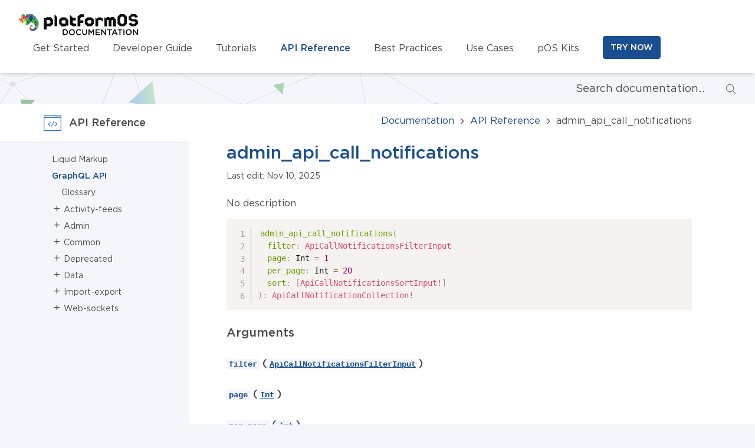

--- FILE ---
content_type: text/html; charset=utf-8
request_url: https://documentation.platformos.com/api-reference/graphql/admin/queries/admin-api-call-notifications
body_size: 17546
content:
<!DOCTYPE html>
<html lang="en">
  <head><meta charset="utf-8" />
<meta name="viewport" content="width=device-width, initial-scale=1.0">

<meta name="description" content='platformOS Documentation'>


<title>admin_api_call_notifications | platformOS Docs</title>





<meta property="og:locale" content="en_US" />
<meta property="og:type" content="article" />
<meta property="og:title" content="admin_api_call_notifications | platformOS Docs" />
<meta property="og:description" content="platformOS Documentation" />
<meta property="og:url" content="https://documentation.platformos.com/api-reference/graphql/admin/queries/admin-api-call-notifications" />
<meta property="og:site_name" content="platformOS Documentation" />
<meta property="article:section" content="Uncategorized" />
<meta property="article:published_time" content="2025-11-10T22:23:49.369Z" />
<meta property="article:modified_time" content="2025-11-10T22:23:49.369Z" />
<meta property="og:updated_time" content="2025-11-10T22:23:49.369Z" />
<meta property="og:image" content="https://files.ps-01-platformos.com/instances/123/assets/images/pos-logo.png?updated=1768324512" />
<meta property="og:image:width" content="730" />
<meta property="og:image:height" content="412" />


<meta name="twitter:card" content="summary_large_image" />
<meta property="twitter:title" content="admin_api_call_notifications | platformOS Docs" />
<meta property="twitter:description" content="platformOS Documentation" />
<meta name="twitter:image" content="https://files.ps-01-platformos.com/instances/123/assets/images/pos-logo-2to1.png?updated=1768324512" />

<script type='application/ld+json'>
{
  "@context": "https://schema.org",
  "@graph": [
    {
      "@type": "WebSite",
      "@id": "https://documentation.platformos.com",
      "url": "https://documentation.platformos.com",
      "name": "platformOS Documentation",
      "inLanguage": "en-US",
      "description": "Examples, tutorials, references, APIs, and best practices—everything you need to build future-proof applications on platformOS"
    },
    {
      "@type": "ImageObject",
      "inLanguage": "en-US",
      "url": "https://files.ps-01-platformos.com/instances/123/assets/images/pos-logo.png?updated=1768324512",
      "width": 730,
      "height": 412,
      "caption": "platformOS Documentation"
    },
    {
      "@type": "WebPage",
      "url": "https://documentation.platformos.com/api-reference/graphql/admin/queries/admin-api-call-notifications",
      "name": "admin_api_call_notifications | platformOS Docs",
      "description": "platformOS Documentation",
      "isPartOf": {
        "@id": "https://documentation.platformos.com"
      },
      "inLanguage": "en-US",
      "primaryImageOfPage": {
        "@id": "https://files.ps-01-platformos.com/instances/123/assets/images/pos-logo.png?updated=1768324512"
      },
      "datePublished": "2025-11-10T22:23:49.369Z",
      "dateModified": "2025-11-10T22:23:49.369Z",
      "potentialAction": [
        {
          "@type": "ReadAction",
          "target": [
            "https://documentation.platformos.com/api-reference/graphql/admin/queries/admin-api-call-notifications"
          ]
        }
      ]
    }
  ]
}
</script>

<link rel="icon" type="image/png" sizes="32x32" href="https://files.ps-01-platformos.com/instances/123/assets/images/favicon-32x32.png?updated=1768324511">
<link rel="icon" type="image/png" sizes="96x96" href="https://files.ps-01-platformos.com/instances/123/assets/images/favicon-96x96.png?updated=1768324511">
<link rel="icon" type="image/png" sizes="192x192" href="https://files.ps-01-platformos.com/instances/123/assets/images/favicon-192x192.png?updated=1768324511">

<style>@font-face {
  font-family: 'Gotham';
  src: url(https://files.ps-01-platformos.com/instances/123/assets/fonts/Gotham-Book.woff2?v=subset) format('woff2');
  font-weight: normal;
  font-style: normal;
  font-display: swap;
}
@font-face {
  font-family: 'Gotham';
  src: url(https://files.ps-01-platformos.com/instances/123/assets/fonts/Gotham-Medium.woff2?v=subset) format('woff2');
  font-weight: bold;
  font-style: normal;
  font-display: swap;
}</style>
    
  <link rel="stylesheet" href="https://files.ps-01-platformos.com/instances/123/assets/app.css?updated=1768324523">

    
<script>
window.__CONTEXT__ = {
  cdnUrl: function() {
    return "https://files.ps-01-platformos.com/instances/123/assets/";
  }
}
</script>
</head>
  <body class="antialiased bg-pos-page-bg">
    <header class="relative top-0 z-10 bg-white shadow-md md:sticky">
  <div class="container flex flex-wrap items-center justify-between py-6 sm:flex-no-wrap">
    <a href="/" class="inline-block m-auto sm:m-0">
      <span class="screen-reader-text">Homepage</span>
      <svg fill="none" viewBox="0 0 204 37"  height="37" width="204" xmlns="http://www.w3.org/2000/svg"><g clip-rule="evenodd" fill-rule="evenodd"><g fill="#0a0c0b"><path d="m156.2 5-1.7 1.6-1.6-1.5h-3.7l-2 2.4-2.3-2.4v15.6h4.6V10h2.1l.7 1v9.7h4.6l-.5-.5.5.5v-9.6l.7-1.1h1.5l.5 1v9.7h4.8v-12l-3.6-3.6zM53.6 14.4 51.9 16h-5V9.9h5l1.7 1.8zm-3.2-9.2H47l-2.4 2.3-2.4-2.3V26H47v-5.4h6.8l4.1-3.5V9.4l-4.1-4.3zM91.4 14.8v-4.1h5V6h-5L89 3.5l-2.5-2.3v16l4.7 3.4h6V16h-4zM79.1 16h-4.9l-1.7-1.7v-2.6l1.7-1.5h4.9zm0-10.4h-6.7l-4.2 3.5v7.5l4.2 4.2H79l2.4-2.2 2.4 2.2V10.2L81.5 8zM134.6 5.5 132.2 8l-2.5-2.5v15.2h4.8V10.2h5l3 3V7.9l-3.2-2.4zM99.6 3.8v17h4.7V15h5v-4.6h-5V6.4l2-1.5h4V.3h-6zM62.8 2.8 60.4.2v20.4H65V5.3zM123 14.2 121 16H118l-1.8-1.8v-2.5l1.8-1.5h3.2l1.8 1.5zm-7-8.7L111.7 9v7.4l4.3 4.2h7l4.3-4.2V9l-4.2-3.5h-7zM178.6 10.3V14l-1.6 2.4h-3.5l-1.7-2.4V6.5l1.7-2.3h3.5l1.6 2.3zm-7-10.2-4.4 4.1v12.3l4.4 4h7l4.5-4V4.2L178.7 0zM198.2 8.4H192L190.6 7V5.5l1.2-1.4h4l2.5 2.2 3.8-2.1-4.5-4.1h-7l-4.5 4v5l4 3.2h5.7l1.6 1.2V15l-1.6 1.5h-3.5l-2.5-2.2-3.8 2.1 4.5 4.1h7l4.5-4v-5zM74.3 35.4H78c3 0 5.2-2 5.2-4.8s-2.1-5-5.2-5h-3.7zm3.7-8.2c2 0 3.4 1.4 3.4 3.4 0 1.9-1.4 3.3-3.4 3.3h-2v-6.7zm12 8.4a5 5 0 0 0 5-5c0-2.8-2-5-5-5s-5.2 2.2-5.2 5c0 2.7 2.1 5 5.1 5zm0-1.6c-2 0-3.4-1.5-3.4-3.4 0-2 1.4-3.5 3.3-3.5 2 0 3.4 1.6 3.4 3.5S91.9 34 90 34zm11.7 1.6a5 5 0 0 0 4-1.7l-1.2-1.1c-.8.7-1.6 1.2-2.8 1.2-1.9 0-3.2-1.5-3.2-3.4 0-2 1.4-3.5 3.2-3.5 1.1 0 2 .5 2.8 1.2l1-1.3a5 5 0 0 0-3.8-1.5 5 5 0 0 0-5 5 5 5 0 0 0 5 5.1zm9.7 0c2.6 0 4.2-1.5 4.2-4.4v-5.5H114v5.6c0 1.8-1 2.7-2.4 2.7-1.6 0-2.5-1-2.5-2.8v-5.5h-1.7v5.6c0 2.8 1.6 4.3 4.1 4.3zm6.6-.2h1.7v-7l3 4.6h.1l3-4.6v7h1.8v-9.7h-1.8l-3 4.6-3-4.6H118zm12.1 0h7.3V34h-5.6v-2.6h5v-1.5h-5v-2.6h5.6v-1.5H130zm9.4 0h1.7v-6.9l5.3 7h1.5v-9.8h-1.7v6.7l-5.2-6.7h-1.6zm13.4 0h1.7v-8.1h3.1v-1.6h-8v1.6h3.2zm4.5 0h1.8l1-2.3h4.6l1 2.3h1.8l-4.3-9.8h-1.6zm3.4-3.8 1.7-4 1.7 4zm9.7 3.8h1.7v-8.1h3v-1.6h-7.8v1.6h3zm6.7 0h1.7v-9.7h-1.7zm9 .2a5 5 0 0 0 5.1-5c0-2.8-2-5-5-5s-5.2 2.2-5.2 5c0 2.7 2.1 5 5.1 5zm0-1.6c-2 0-3.3-1.5-3.3-3.4 0-2 1.4-3.5 3.3-3.5s3.3 1.6 3.3 3.5-1.3 3.4-3.3 3.4zm7.2 1.4h1.7v-6.9l5.4 7h1.4v-9.8h-1.7v6.7l-5.2-6.7h-1.6z"/></g><path d="M5.6-.2h2.8L4 4.4z" fill="#5ab147"/><path d="M2.4 12 0 7.6h2.3z" fill="#c5243e"/><path d="M2.4 7.7H7L2.4 12z" fill="#d6256b"/><path d="M7 15.6 7 7.7 2.4 12z" fill="#e87a2c"/><path d="m12.7 11.7-5.8 4 .2-8z" fill="#fac924"/><path d="m16.1 6.5-9 1.2 5.4 4z" fill="#5ab147"/><path d="m14.1-.2-3.7 4.5 5.7 2.2z" fill="#c5243e"/><path d="M22.7-.2H14l2.1 6.6z" fill="#4a80b5"/><path d="m7.1 7.7 9.1-1.2-5.8-2.2z" fill="#d6256b"/><path d="M24.3 6.5H16l6.5-6.6z" fill="#23487c"/><path d="m20.2 13.8-7.5-2.1L16 6.4z" fill="#419846"/><path d="m24.3 6.5-4 7.3-4-7.3z" fill="#024c3d"/><path d="m27.2 11.7-7 2 4.1-7.3z" fill="#419846"/><path d="m25.8 16-5.6-2.2 7-2z" fill="#5ab147"/><path d="M22.7-.2 28.9 5l-4.6 1.5z" fill="#4a80b5"/><path d="M24.3 6.5 28.9 5 27 11.7z" fill="#038c47"/><path d="m27.2 11.7 6.3 1.2-7.6 3z" fill="#024c3d"/><path d="M33.5 13v6l-7.7-3z" fill="#419846"/><path d="m25.8 16 7.7 3-5.8 1z" fill="#23487c"/><path d="m33.6 19-3 6.6-2.9-5.6z" fill="#5ab147"/><path d="m27.7 20 2.9 5.6-4.4-2.5z" fill="#4a80b5"/><path d="m30.6 25.6-4.3 2.7v-5.2z" fill="#23487c"/><path d="M26.3 23.1v5.2L24.3 25z" fill="#4a80b5"/><path d="M26.4 28.3h-5.8l3.6-3.4z" fill="#23487c"/><path d="m24.2 25-3.6 3.4.7-3.4z" fill="#c5243e"/><path d="m21.2 25-.6 3.4-2.8-3.4z" fill="#d6256b"/><path d="M21.2 25h-3.4l2-2.3z" fill="#c5243e"/><path d="M17.9 25v-4.4l2 2z" fill="#e87a2c"/><path d="m29 5 4.5 8-6.3-1.3z" fill="#5ab147"/><path d="m21.2 20.7-.4-2.3 3.4 1.5z" fill="#419846"/><path d="m17.9 20.6 3.4.1-.5-2.3z" fill="#5ab147"/><path d="m19.8 22.7 1.4-2-3.4-.1z" fill="#fac924"/><path d="m8 2.8 2.4 1.5-.1-3z" fill="#419846"/><path d="m8 2.8 2.3-1.5L8.5-.2z" fill="#5ab147"/><path d="M4 4.4 8.5-.2l-.5 3z" fill="#038c47"/><path d="M10.4 4.3 8 2.8 6.8 4.4z" fill="#024c3d"/><path d="m4 4.4 4-1.7-1.3 1.6z" fill="#419846"/><path d="m2.4 7.7 4.4-3.3.4 3.3z" fill="#e87a2c"/><path d="m6.7 4.4.4 3.3 3.3-3.5z" fill="#c5243e"/><path d="M2.4 7.7 4 4.4h2.7z" fill="#fac924"/><path d="M13 15.6 11.7 18h4z" fill="#419846"/><path d="m10 15.6 1.7 2.3 1.3-2.3z" fill="#5ab147"/><path d="m12.7 11.7.4 4 7.2-2z" fill="#024c3d"/><path d="m15.6 18 4.6-4.2-7 1.9z" fill="#038c47"/></g></svg>
    </a>

    <nav class="mt-4 md:mt-0">
      <ul class="flex flex-wrap items-center justify-center list-none sm:ml-6">
        <li class="w-full text-center sm:w-auto sm:text-left">
          <a href="/get-started"
            class=" text-lg hover:text-pos-blue hover:no-underline leading-loose py-1 sm:text-base">
            Get Started
          </a>
        </li>
        <li class="w-full text-center sm:w-auto sm:text-left sm:ml-5 md:ml-10">
          <a href="/developer-guide"
            class=" text-lg hover:text-pos-blue hover:no-underline leading-loose py-1 sm:text-base">
            Developer Guide
          </a>
        </li>
        <li class="w-full text-center sm:w-auto sm:text-left sm:ml-5 md:ml-10">
          <a href="/tutorials"
            class=" text-lg hover:text-pos-blue hover:no-underline leading-loose py-1 sm:text-base">
            Tutorials
          </a>
        </li>
        <li class="w-full text-center sm:w-auto sm:text-left sm:ml-5 md:ml-10">
          <a href="/api-reference"
            class="text-pos-darkblue font-bold text-lg hover:text-pos-blue hover:no-underline leading-loose py-1 sm:text-base">
            API Reference
          </a>
        </li>
        <li class="w-full text-center sm:w-auto sm:text-left sm:ml-5 md:ml-10">
          <a href="/best-practices"
            class=" text-lg hover:text-pos-blue hover:no-underline leading-loose py-1 sm:text-base">
            Best Practices
          </a>
        </li>
        <li class="w-full text-center sm:w-auto sm:text-left sm:ml-5 md:ml-10">
          <a href="/use-cases"
            class=" text-lg hover:text-pos-blue hover:no-underline leading-loose py-1 sm:text-base">
            Use Cases
          </a>
        </li>
        <li class="w-full text-center sm:w-auto sm:text-left sm:ml-5 md:ml-10">
          <a href="/kits"
            class=" text-lg hover:text-pos-blue hover:no-underline leading-loose py-1 sm:text-base">
            pOS Kits
          </a>
        </li>

        <li class="w-full mt-4 text-center sm:w-auto sm:text-left sm:ml-5 md:ml-10 sm:mt-0">
          <a href="https://platformos.com/try"
            class="btn btn-primary" target="_blank">
            TRY NOW
          </a>
        </li>
      </ul>
    </nav>
  </div>
</header>

    
    
      <div class="bg-white bg-no-repeat bg-cover sm:bg-pos-page-bg" style="background-image: url(https://files.ps-01-platformos.com/instances/123/assets/images/svg/search-bg.svg?updated=1768324512);">
  <div class="container">
    <form action="/" method="get">
      <div class="flex items-center w-full ml-auto sm:w-84">
        <input type="text" name="query"
          class="py-3 pl-16 pr-8 text-lg font-normal border-0 search--input sm:font-thin"
          style="background-color: transparent;"
          placeholder="Search documentation…"
          value="" />

        <div class="relative flex items-center text-pos-search">
          <svg fill="none" height="20" viewBox="0 0 26 26" xmlns="http://www.w3.org/2000/svg">
            <title>Search icon</title>
            <g stroke="currentColor" stroke-linecap="round" stroke-linejoin="round" stroke-width="1.5"><path clip-rule="evenodd" d="m15.5403 19.8028c4.0948-1.7402 6.0035-6.4704 4.2632-10.56518-1.7402-4.09476-6.4704-6.00348-10.56513-4.26325-4.09476 1.74023-6.00348 6.47043-4.26325 10.56513 1.74023 4.0948 6.47038 6.0035 10.56518 4.2633z" fill-rule="evenodd"/><path d="m18.0853 18.0844 6.248 6.2489"/></g>
          </svg>
        </div>
      </div>
    </form>
  </div>
</div>

    
    <div class="relative flex flex-wrap bg-white sm:flex-no-wrap">
  
    <aside class="flex w-full sm:w-3/12 bg-pos-page-bg">
      <div class="sm:w-1/4"></div>

      <div class="w-full px-4 py-6 sm:w-3/4 sm:pt-20 sm:px-2">
        <p class="text-lg text-center sm:hidden">
          <a href="#content">Skip to content</a>
        </p>

        <div class="absolute top-0 left-0 items-center justify-center hidden h-16 bg-white shadow-sm sm:flex sm:w-3/12">
          
            <span>
              
              <svg xmlns="http://www.w3.org/2000/svg" viewBox="0 0 48 48" width="32px" height="32px">
  <title>API Reference icon</title>
  <g fill="none" fill-rule="evenodd">
    <path fill="#4689C8" d="M2.78 11.24H30.3V5.51H2.78z" opacity=".1"/>
    <path fill="#2173C4" d="M37.84 9.27a.75.75 0 1 0 0-1.5.75.75 0 0 0 0 1.5zm-3.85 0a.75.75 0 1 0 0-1.5.75.75 0 0 0 0 1.5zm7.7 0a.75.75 0 1 0 0-1.5.75.75 0 0 0 0 1.5zm-10.8 1.37h13.86V6.4H30.89v4.23zm13.86 19.62v13.26H3.4V12.05h41.34v18.2zM3.4 10.64h26.07V6.4H3.4v4.23zm42.74 23.25V5.7a.7.7 0 0 0-.7-.7H2.7a.7.7 0 0 0-.7.7v38.52c0 .4.32.7.7.7h42.75a.7.7 0 0 0 .7-.7v-7.51V33.9v-.01zM28.4 20.77l-1.34-.67-6.76 13.52 1.34.67 6.76-13.52zm2.12 12.97l5.26-5.26c.3-.3.3-.77 0-1.07l-5.26-5.26-1.06 1.06 4.73 4.73-4.73 4.73 1.06 1.07zm-12.34 0l1.07-1.07-4.73-4.73 4.73-4.73-1.07-1.06-5.26 5.26c-.29.3-.29.77 0 1.07l5.26 5.26z"/>
  </g>
</svg>

            </span>
            <h4 class="ml-3 text-lg">API Reference</h4>
          
        </div>

        

  <nav class="sm:max-h-[calc(100vh-87px-130px)] sm:overflow-auto sm:sticky sm:top-40 sm:self-start">
    <ul class="text-sm list-none"><li class="">
  <a href="/api-reference/liquid/introduction">Liquid Markup</a>

  <ul class="submenu">
    <li>
  <a href="/api-reference/liquid/introduction">Introduction</a>
</li>
    <li>
  <a href="/api-reference/liquid/types">Types</a>
</li>
    <li>
  <a href="/api-reference/liquid/platformos-tags">Tags: platformOS</a>
</li>
    <li>
  <a href="/api-reference/liquid/variables">Tags: Variables</a>
</li>
    <li>
  <a href="/api-reference/liquid/flow-control">Tags: Flow Control</a>
</li>
    <li>
  <a href="/api-reference/liquid/loops">Tags: Loops</a>
</li>
    <li>
  <a href="/api-reference/liquid/include">Tags: Include</a>
</li>
    <li>
  <a href="/api-reference/liquid/theme">Tags: Theme</a>
</li>
    <li>
  <a href="/api-reference/liquid/objects">Objects</a>
</li>
    <li>
  <a href="/api-reference/liquid/platformos-objects">Objects: platformOS</a>
</li>
    <li>
  <a href="/api-reference/liquid/filters">Filters</a>
</li>
    <li>
  <a href="/api-reference/liquid/platformos-filters">Filters: platformOS</a>
</li>
    <li>
  <a href="/api-reference/liquid/whitespace-control">Whitespace Control</a>
</li>
    <li>
  <a href="/api-reference/liquid/sanitization">Sanitization</a>
</li>

  </ul>
</li>

<li class="active">
  <a href="/api-reference/graphql/glossary">GraphQL API</a>

  <ul class="submenu">
    <li>
  <a href="/api-reference/graphql/glossary">Glossary</a>
</li>
  </ul>
</li>


  

  
    <li class="graphql-navigation">
      <button class="leading-tight cursor-pointer">
        <span class="inline-block w-4 text-lg pointer-events-none">+</span> Activity-feeds
      </button>
      <ul class="submenu">
          <li>
            <button class="leading-tight cursor-pointer">
              <span class="inline-block w-4 text-lg pointer-events-none">+</span> mutations
            </button>
            <ul class="submenu">
                <li>
                  <a href="/api-reference/graphql/activity-feeds/mutations/activity-create">activity_create</a>
                </li>
                <li>
                  <a href="/api-reference/graphql/activity-feeds/mutations/activity-delete-all">activity_delete_all</a>
                </li>
                <li>
                  <a href="/api-reference/graphql/activity-feeds/mutations/activity-publish">activity_publish</a>
                </li>
                <li>
                  <a href="/api-reference/graphql/activity-feeds/mutations/activity-unpublish">activity_unpublish</a>
                </li>
                <li>
                  <a href="/api-reference/graphql/activity-feeds/mutations/activity-unpublish-all">activity_unpublish_all</a>
                </li>
            </ul>
          </li>
        
          <li>
            <button class="leading-tight cursor-pointer">
              <span class="inline-block w-4 text-lg pointer-events-none">+</span> queries
            </button>
            <ul class="submenu">
                <li>
                  <a href="/api-reference/graphql/activity-feeds/queries/activities">activities</a>
                </li>
                <li>
                  <a href="/api-reference/graphql/activity-feeds/queries/feeds">feeds</a>
                </li>
                <li>
                  <a href="/api-reference/graphql/activity-feeds/queries/handlers">handlers</a>
                </li>
                <li>
                  <a href="/api-reference/graphql/activity-feeds/queries/streams">streams</a>
                </li>
            </ul>
          </li>
        
      </ul>
    </li>
  
    <li class="graphql-navigation">
      <button class="leading-tight cursor-pointer">
        <span class="inline-block w-4 text-lg pointer-events-none">+</span> Admin
      </button>
      <ul class="submenu">
          <li>
            <button class="leading-tight cursor-pointer">
              <span class="inline-block w-4 text-lg pointer-events-none">+</span> mutations
            </button>
            <ul class="submenu">
                <li>
                  <a href="/api-reference/graphql/admin/mutations/admin-api-call-notification-create">admin_api_call_notification_create</a>
                </li>
                <li>
                  <a href="/api-reference/graphql/admin/mutations/admin-api-call-notification-delete">admin_api_call_notification_delete</a>
                </li>
                <li>
                  <a href="/api-reference/graphql/admin/mutations/admin-api-call-notification-update">admin_api_call_notification_update</a>
                </li>
                <li>
                  <a href="/api-reference/graphql/admin/mutations/admin-asset-delete">admin_asset_delete</a>
                </li>
                <li>
                  <a href="/api-reference/graphql/admin/mutations/admin-asset-delete-all">admin_asset_delete_all</a>
                </li>
                <li>
                  <a href="/api-reference/graphql/admin/mutations/admin-asset-update">admin_asset_update</a>
                </li>
                <li>
                  <a href="/api-reference/graphql/admin/mutations/admin-asset-update-all">admin_asset_update_all</a>
                </li>
                <li>
                  <a href="/api-reference/graphql/admin/mutations/admin-assets-create">admin_assets_create</a>
                </li>
                <li>
                  <a href="/api-reference/graphql/admin/mutations/admin-assets-listing-create">admin_assets_listing_create</a>
                </li>
                <li>
                  <a href="/api-reference/graphql/admin/mutations/admin-assets-presign-urls">admin_assets_presign_urls</a>
                </li>
                <li>
                  <a href="/api-reference/graphql/admin/mutations/admin-authorization-policy-create">admin_authorization_policy_create</a>
                </li>
                <li>
                  <a href="/api-reference/graphql/admin/mutations/admin-authorization-policy-delete">admin_authorization_policy_delete</a>
                </li>
                <li>
                  <a href="/api-reference/graphql/admin/mutations/admin-authorization-policy-update">admin_authorization_policy_update</a>
                </li>
                <li>
                  <a href="/api-reference/graphql/admin/mutations/admin-background-job-delete">admin_background_job_delete</a>
                </li>
                <li>
                  <a href="/api-reference/graphql/admin/mutations/admin-background-job-retry">admin_background_job_retry</a>
                </li>
                <li>
                  <a href="/api-reference/graphql/admin/mutations/admin-background-jobs-delete-all">admin_background_jobs_delete_all</a>
                </li>
                <li>
                  <a href="/api-reference/graphql/admin/mutations/admin-email-notification-create">admin_email_notification_create</a>
                </li>
                <li>
                  <a href="/api-reference/graphql/admin/mutations/admin-email-notification-delete">admin_email_notification_delete</a>
                </li>
                <li>
                  <a href="/api-reference/graphql/admin/mutations/admin-email-notification-delete-all">admin_email_notification_delete_all</a>
                </li>
                <li>
                  <a href="/api-reference/graphql/admin/mutations/admin-email-notification-update">admin_email_notification_update</a>
                </li>
                <li>
                  <a href="/api-reference/graphql/admin/mutations/admin-email-notification-update-all">admin_email_notification_update_all</a>
                </li>
                <li>
                  <a href="/api-reference/graphql/admin/mutations/admin-graphql-create">admin_graphql_create</a>
                </li>
                <li>
                  <a href="/api-reference/graphql/admin/mutations/admin-graphql-delete">admin_graphql_delete</a>
                </li>
                <li>
                  <a href="/api-reference/graphql/admin/mutations/admin-graphql-update">admin_graphql_update</a>
                </li>
                <li>
                  <a href="/api-reference/graphql/admin/mutations/admin-liquid-layout-create">admin_liquid_layout_create</a>
                </li>
                <li>
                  <a href="/api-reference/graphql/admin/mutations/admin-liquid-layout-delete">admin_liquid_layout_delete</a>
                </li>
                <li>
                  <a href="/api-reference/graphql/admin/mutations/admin-liquid-layout-delete-all">admin_liquid_layout_delete_all</a>
                </li>
                <li>
                  <a href="/api-reference/graphql/admin/mutations/admin-liquid-layout-update">admin_liquid_layout_update</a>
                </li>
                <li>
                  <a href="/api-reference/graphql/admin/mutations/admin-liquid-layout-update-all">admin_liquid_layout_update_all</a>
                </li>
                <li>
                  <a href="/api-reference/graphql/admin/mutations/admin-liquid-partial-create">admin_liquid_partial_create</a>
                </li>
                <li>
                  <a href="/api-reference/graphql/admin/mutations/admin-liquid-partial-delete">admin_liquid_partial_delete</a>
                </li>
                <li>
                  <a href="/api-reference/graphql/admin/mutations/admin-liquid-partial-delete-all">admin_liquid_partial_delete_all</a>
                </li>
                <li>
                  <a href="/api-reference/graphql/admin/mutations/admin-liquid-partial-update">admin_liquid_partial_update</a>
                </li>
                <li>
                  <a href="/api-reference/graphql/admin/mutations/admin-liquid-partial-update-all">admin_liquid_partial_update_all</a>
                </li>
                <li>
                  <a href="/api-reference/graphql/admin/mutations/admin-model-schema-create">admin_model_schema_create</a>
                </li>
                <li>
                  <a href="/api-reference/graphql/admin/mutations/admin-model-schema-delete">admin_model_schema_delete</a>
                </li>
                <li>
                  <a href="/api-reference/graphql/admin/mutations/admin-model-schema-update">admin_model_schema_update</a>
                </li>
                <li>
                  <a href="/api-reference/graphql/admin/mutations/admin-page-create">admin_page_create</a>
                </li>
                <li>
                  <a href="/api-reference/graphql/admin/mutations/admin-page-delete">admin_page_delete</a>
                </li>
                <li>
                  <a href="/api-reference/graphql/admin/mutations/admin-page-update">admin_page_update</a>
                </li>
                <li>
                  <a href="/api-reference/graphql/admin/mutations/admin-page-update-all">admin_page_update_all</a>
                </li>
                <li>
                  <a href="/api-reference/graphql/admin/mutations/admin-pages-delete-all">admin_pages_delete_all</a>
                </li>
                <li>
                  <a href="/api-reference/graphql/admin/mutations/admin-property-create">admin_property_create</a>
                </li>
                <li>
                  <a href="/api-reference/graphql/admin/mutations/admin-property-delete">admin_property_delete</a>
                </li>
                <li>
                  <a href="/api-reference/graphql/admin/mutations/admin-property-update">admin_property_update</a>
                </li>
                <li>
                  <a href="/api-reference/graphql/admin/mutations/admin-sms-notification-create">admin_sms_notification_create</a>
                </li>
                <li>
                  <a href="/api-reference/graphql/admin/mutations/admin-sms-notification-delete">admin_sms_notification_delete</a>
                </li>
                <li>
                  <a href="/api-reference/graphql/admin/mutations/admin-sms-notification-update">admin_sms_notification_update</a>
                </li>
                <li>
                  <a href="/api-reference/graphql/admin/mutations/admin-table-create">admin_table_create</a>
                </li>
                <li>
                  <a href="/api-reference/graphql/admin/mutations/admin-table-delete">admin_table_delete</a>
                </li>
                <li>
                  <a href="/api-reference/graphql/admin/mutations/admin-table-update">admin_table_update</a>
                </li>
                <li>
                  <a href="/api-reference/graphql/admin/mutations/admin-translation-set">admin_translation_set</a>
                </li>
                <li>
                  <a href="/api-reference/graphql/admin/mutations/admin-translation-set-json">admin_translation_set_json</a>
                </li>
                <li>
                  <a href="/api-reference/graphql/admin/mutations/admin-translation-unset">admin_translation_unset</a>
                </li>
            </ul>
          </li>
        
          <li>
            <button class="leading-tight cursor-pointer">
              <span class="inline-block w-4 text-lg pointer-events-none">+</span> queries
            </button>
            <ul class="submenu">
                <li>
                  <a href="/api-reference/graphql/admin/queries/admin-api-call-notifications">admin_api_call_notifications</a>
                </li>
                <li>
                  <a href="/api-reference/graphql/admin/queries/admin-assets">admin_assets</a>
                </li>
                <li>
                  <a href="/api-reference/graphql/admin/queries/admin-assets-listing">admin_assets_listing</a>
                </li>
                <li>
                  <a href="/api-reference/graphql/admin/queries/admin-authorization-policies">admin_authorization_policies</a>
                </li>
                <li>
                  <a href="/api-reference/graphql/admin/queries/admin-current-instance">admin_current_instance</a>
                </li>
                <li>
                  <a href="/api-reference/graphql/admin/queries/admin-email-notifications">admin_email_notifications</a>
                </li>
                <li>
                  <a href="/api-reference/graphql/admin/queries/admin-graphql">admin_graphql</a>
                </li>
                <li>
                  <a href="/api-reference/graphql/admin/queries/admin-instance-metrics">admin_instance_metrics</a>
                </li>
                <li>
                  <a href="/api-reference/graphql/admin/queries/admin-liquid-layouts">admin_liquid_layouts</a>
                </li>
                <li>
                  <a href="/api-reference/graphql/admin/queries/admin-liquid-partials">admin_liquid_partials</a>
                </li>
                <li>
                  <a href="/api-reference/graphql/admin/queries/admin-model-schemas">admin_model_schemas</a>
                </li>
                <li>
                  <a href="/api-reference/graphql/admin/queries/admin-pages">admin_pages</a>
                </li>
                <li>
                  <a href="/api-reference/graphql/admin/queries/admin-sent-notifications">admin_sent_notifications</a>
                </li>
                <li>
                  <a href="/api-reference/graphql/admin/queries/admin-sms-notifications">admin_sms_notifications</a>
                </li>
                <li>
                  <a href="/api-reference/graphql/admin/queries/admin-tables">admin_tables</a>
                </li>
                <li>
                  <a href="/api-reference/graphql/admin/queries/admin-third-party-integrations">admin_third_party_integrations</a>
                </li>
                <li>
                  <a href="/api-reference/graphql/admin/queries/admin-transactable-schemas">admin_transactable_schemas</a>
                </li>
                <li>
                  <a href="/api-reference/graphql/admin/queries/admin-user-profile-schemas">admin_user_profile_schemas</a>
                </li>
                <li>
                  <a href="/api-reference/graphql/admin/queries/admin-user-schema">admin_user_schema</a>
                </li>
                <li>
                  <a href="/api-reference/graphql/admin/queries/admin-versions">admin_versions</a>
                </li>
            </ul>
          </li>
        
      </ul>
    </li>
  
    <li class="graphql-navigation">
      <button class="leading-tight cursor-pointer">
        <span class="inline-block w-4 text-lg pointer-events-none">+</span> Common
      </button>
      <ul class="submenu">
          <li>
            <button class="leading-tight cursor-pointer">
              <span class="inline-block w-4 text-lg pointer-events-none">+</span> directives
            </button>
            <ul class="submenu">
                <li>
                  <a href="/api-reference/graphql/common/directives/doc">doc</a>
                </li>
                <li>
                  <a href="/api-reference/graphql/common/directives/include">include</a>
                </li>
                <li>
                  <a href="/api-reference/graphql/common/directives/skip">skip</a>
                </li>
                <li>
                  <a href="/api-reference/graphql/common/directives/deprecated">deprecated</a>
                </li>
                <li>
                  <a href="/api-reference/graphql/common/directives/specified-by">specifiedBy</a>
                </li>
            </ul>
          </li>
        
          <li>
            <button class="leading-tight cursor-pointer">
              <span class="inline-block w-4 text-lg pointer-events-none">+</span> enums
            </button>
            <ul class="submenu">
                <li>
                  <a href="/api-reference/graphql/common/enums/acl">ACL</a>
                </li>
                <li>
                  <a href="/api-reference/graphql/common/enums/aggregation-sort-field-enum">AggregationSortFieldEnum</a>
                </li>
                <li>
                  <a href="/api-reference/graphql/common/enums/aggregation-sort-order-enum">AggregationSortOrderEnum</a>
                </li>
                <li>
                  <a href="/api-reference/graphql/common/enums/aggregation-type-enum">AggregationTypeEnum</a>
                </li>
                <li>
                  <a href="/api-reference/graphql/common/enums/async-callback-priority">AsyncCallbackPriority</a>
                </li>
                <li>
                  <a href="/api-reference/graphql/common/enums/attachment-content-disposition-enum">AttachmentContentDispositionEnum</a>
                </li>
                <li>
                  <a href="/api-reference/graphql/common/enums/authentication-provider">AuthenticationProvider</a>
                </li>
                <li>
                  <a href="/api-reference/graphql/common/enums/background-jobs-type-enum">BackgroundJobsTypeEnum</a>
                </li>
                <li>
                  <a href="/api-reference/graphql/common/enums/cms-item-type">CMSItemType</a>
                </li>
                <li>
                  <a href="/api-reference/graphql/common/enums/customizable-type-enum">CustomizableTypeEnum</a>
                </li>
                <li>
                  <a href="/api-reference/graphql/common/enums/distance-unit">DistanceUnit</a>
                </li>
                <li>
                  <a href="/api-reference/graphql/common/enums/image-format">ImageFormat</a>
                </li>
                <li>
                  <a href="/api-reference/graphql/common/enums/image-resize-fit">ImageResizeFit</a>
                </li>
                <li>
                  <a href="/api-reference/graphql/common/enums/image-resize-position">ImageResizePosition</a>
                </li>
                <li>
                  <a href="/api-reference/graphql/common/enums/jwt-algorithm">JwtAlgorithm</a>
                </li>
                <li>
                  <a href="/api-reference/graphql/common/enums/log-entry-type">LogEntryType</a>
                </li>
                <li>
                  <a href="/api-reference/graphql/common/enums/notification-type-enum">NotificationTypeEnum</a>
                </li>
                <li>
                  <a href="/api-reference/graphql/common/enums/objects-with-uploads-enum">ObjectsWithUploadsEnum</a>
                </li>
                <li>
                  <a href="/api-reference/graphql/common/enums/operator-enum">OperatorEnum</a>
                </li>
                <li>
                  <a href="/api-reference/graphql/common/enums/page-format">PageFormat</a>
                </li>
                <li>
                  <a href="/api-reference/graphql/common/enums/page-handler">PageHandler</a>
                </li>
                <li>
                  <a href="/api-reference/graphql/common/enums/page-redifect-code">PageRedifectCode</a>
                </li>
                <li>
                  <a href="/api-reference/graphql/common/enums/page-request-method">PageRequestMethod</a>
                </li>
                <li>
                  <a href="/api-reference/graphql/common/enums/process-strategy">ProcessStrategy</a>
                </li>
                <li>
                  <a href="/api-reference/graphql/common/enums/property-target-type">PropertyTargetType</a>
                </li>
                <li>
                  <a href="/api-reference/graphql/common/enums/property-type-enum">PropertyTypeEnum</a>
                </li>
                <li>
                  <a href="/api-reference/graphql/common/enums/property-upload-acl">PropertyUploadACL</a>
                </li>
                <li>
                  <a href="/api-reference/graphql/common/enums/property-upload-content-disposition">PropertyUploadContentDisposition</a>
                </li>
                <li>
                  <a href="/api-reference/graphql/common/enums/property-upload-fit">PropertyUploadFit</a>
                </li>
                <li>
                  <a href="/api-reference/graphql/common/enums/property-upload-format">PropertyUploadFormat</a>
                </li>
                <li>
                  <a href="/api-reference/graphql/common/enums/property-upload-position">PropertyUploadPosition</a>
                </li>
                <li>
                  <a href="/api-reference/graphql/common/enums/query-match-type-enum">QueryMatchTypeEnum</a>
                </li>
                <li>
                  <a href="/api-reference/graphql/common/enums/select-property-type-enum">SelectPropertyTypeEnum</a>
                </li>
                <li>
                  <a href="/api-reference/graphql/common/enums/sort-order-enum">SortOrderEnum</a>
                </li>
                <li>
                  <a href="/api-reference/graphql/common/enums/translation-json-strategy">TranslationJsonStrategy</a>
                </li>
                <li>
                  <a href="/api-reference/graphql/common/enums/upload-type">UploadType</a>
                </li>
                <li>
                  <a href="/api-reference/graphql/common/enums/value-upload-input-type-enum">ValueUploadInputTypeEnum</a>
                </li>
                <li>
                  <a href="/api-reference/graphql/common/enums/vector-distance-enum">VectorDistanceEnum</a>
                </li>
                <li>
                  <a href="/api-reference/graphql/common/enums/version-action">VersionAction</a>
                </li>
                <li>
                  <a href="/api-reference/graphql/common/enums/version-item-type">VersionItemType</a>
                </li>
            </ul>
          </li>
        
          <li>
            <button class="leading-tight cursor-pointer">
              <span class="inline-block w-4 text-lg pointer-events-none">+</span> inputs
            </button>
            <ul class="submenu">
                <li>
                  <a href="/api-reference/graphql/common/inputs/active-record-reference">ActiveRecordReference</a>
                </li>
                <li>
                  <a href="/api-reference/graphql/common/inputs/activities-sort-input">ActivitiesSortInput</a>
                </li>
                <li>
                  <a href="/api-reference/graphql/common/inputs/address-import">AddressImport</a>
                </li>
                <li>
                  <a href="/api-reference/graphql/common/inputs/aggregation-field">AggregationField</a>
                </li>
                <li>
                  <a href="/api-reference/graphql/common/inputs/aggregation-sort">AggregationSort</a>
                </li>
                <li>
                  <a href="/api-reference/graphql/common/inputs/api-call-notification-input-type">ApiCallNotificationInputType</a>
                </li>
                <li>
                  <a href="/api-reference/graphql/common/inputs/api-call-notifications-filter-input">ApiCallNotificationsFilterInput</a>
                </li>
                <li>
                  <a href="/api-reference/graphql/common/inputs/api-call-notifications-sort-input">ApiCallNotificationsSortInput</a>
                </li>
                <li>
                  <a href="/api-reference/graphql/common/inputs/api-call-send-options">ApiCallSendOptions</a>
                </li>
                <li>
                  <a href="/api-reference/graphql/common/inputs/api-call-send-request-input">ApiCallSendRequestInput</a>
                </li>
                <li>
                  <a href="/api-reference/graphql/common/inputs/asset-input">AssetInput</a>
                </li>
                <li>
                  <a href="/api-reference/graphql/common/inputs/asset-presign-input">AssetPresignInput</a>
                </li>
                <li>
                  <a href="/api-reference/graphql/common/inputs/asset-update-all-input">AssetUpdateAllInput</a>
                </li>
                <li>
                  <a href="/api-reference/graphql/common/inputs/asset-update-input">AssetUpdateInput</a>
                </li>
                <li>
                  <a href="/api-reference/graphql/common/inputs/assets-sort-input">AssetsSortInput</a>
                </li>
                <li>
                  <a href="/api-reference/graphql/common/inputs/atachment-input-type">AtachmentInputType</a>
                </li>
                <li>
                  <a href="/api-reference/graphql/common/inputs/attachment-content-length-range">AttachmentContentLengthRange</a>
                </li>
                <li>
                  <a href="/api-reference/graphql/common/inputs/attachment-model-property-input">AttachmentModelPropertyInput</a>
                </li>
                <li>
                  <a href="/api-reference/graphql/common/inputs/attachment-presign-url-input">AttachmentPresignUrlInput</a>
                </li>
                <li>
                  <a href="/api-reference/graphql/common/inputs/attachment-user-property-input">AttachmentUserPropertyInput</a>
                </li>
                <li>
                  <a href="/api-reference/graphql/common/inputs/attachments-import">AttachmentsImport</a>
                </li>
                <li>
                  <a href="/api-reference/graphql/common/inputs/authentication-input-type">AuthenticationInputType</a>
                </li>
                <li>
                  <a href="/api-reference/graphql/common/inputs/authorization-policies-filter">AuthorizationPoliciesFilter</a>
                </li>
                <li>
                  <a href="/api-reference/graphql/common/inputs/authorization-policies-filter-input">AuthorizationPoliciesFilterInput</a>
                </li>
                <li>
                  <a href="/api-reference/graphql/common/inputs/authorization-policies-sort-input">AuthorizationPoliciesSortInput</a>
                </li>
                <li>
                  <a href="/api-reference/graphql/common/inputs/authorization-policy-input-type">AuthorizationPolicyInputType</a>
                </li>
                <li>
                  <a href="/api-reference/graphql/common/inputs/background-jobs-filter-input">BackgroundJobsFilterInput</a>
                </li>
                <li>
                  <a href="/api-reference/graphql/common/inputs/background-jobs-sort-input">BackgroundJobsSortInput</a>
                </li>
                <li>
                  <a href="/api-reference/graphql/common/inputs/boolean-filter">BooleanFilter</a>
                </li>
                <li>
                  <a href="/api-reference/graphql/common/inputs/content">Content</a>
                </li>
                <li>
                  <a href="/api-reference/graphql/common/inputs/content-length">ContentLength</a>
                </li>
                <li>
                  <a href="/api-reference/graphql/common/inputs/content-length-range">ContentLengthRange</a>
                </li>
                <li>
                  <a href="/api-reference/graphql/common/inputs/custom-attachment-input-type">CustomAttachmentInputType</a>
                </li>
                <li>
                  <a href="/api-reference/graphql/common/inputs/custom-attribute-input-type">CustomAttributeInputType</a>
                </li>
                <li>
                  <a href="/api-reference/graphql/common/inputs/custom-image-input-type">CustomImageInputType</a>
                </li>
                <li>
                  <a href="/api-reference/graphql/common/inputs/customization-import">CustomizationImport</a>
                </li>
                <li>
                  <a href="/api-reference/graphql/common/inputs/customization-input-type">CustomizationInputType</a>
                </li>
                <li>
                  <a href="/api-reference/graphql/common/inputs/customization-sort-order">CustomizationSortOrder</a>
                </li>
                <li>
                  <a href="/api-reference/graphql/common/inputs/customizations-input-type">CustomizationsInputType</a>
                </li>
                <li>
                  <a href="/api-reference/graphql/common/inputs/customizations-sort-order">CustomizationsSortOrder</a>
                </li>
                <li>
                  <a href="/api-reference/graphql/common/inputs/data-export-models-input">DataExportModelsInput</a>
                </li>
                <li>
                  <a href="/api-reference/graphql/common/inputs/data-export-records-input">DataExportRecordsInput</a>
                </li>
                <li>
                  <a href="/api-reference/graphql/common/inputs/data-export-users-input">DataExportUsersInput</a>
                </li>
                <li>
                  <a href="/api-reference/graphql/common/inputs/data-exports-filter-input">DataExportsFilterInput</a>
                </li>
                <li>
                  <a href="/api-reference/graphql/common/inputs/data-exports-sort-input">DataExportsSortInput</a>
                </li>
                <li>
                  <a href="/api-reference/graphql/common/inputs/date-filter">DateFilter</a>
                </li>
                <li>
                  <a href="/api-reference/graphql/common/inputs/date-range">DateRange</a>
                </li>
                <li>
                  <a href="/api-reference/graphql/common/inputs/default-profile-input-type">DefaultProfileInputType</a>
                </li>
                <li>
                  <a href="/api-reference/graphql/common/inputs/email-notification-input-type">EmailNotificationInputType</a>
                </li>
                <li>
                  <a href="/api-reference/graphql/common/inputs/email-notifications-filter-input">EmailNotificationsFilterInput</a>
                </li>
                <li>
                  <a href="/api-reference/graphql/common/inputs/email-notifications-sort-input">EmailNotificationsSortInput</a>
                </li>
                <li>
                  <a href="/api-reference/graphql/common/inputs/embedding-create-input-type">EmbeddingCreateInputType</a>
                </li>
                <li>
                  <a href="/api-reference/graphql/common/inputs/embedding-update-input-type">EmbeddingUpdateInputType</a>
                </li>
                <li>
                  <a href="/api-reference/graphql/common/inputs/embeddings-filter-input">EmbeddingsFilterInput</a>
                </li>
                <li>
                  <a href="/api-reference/graphql/common/inputs/embeddings-sort-input">EmbeddingsSortInput</a>
                </li>
                <li>
                  <a href="/api-reference/graphql/common/inputs/encrypted-constant-filter-input">EncryptedConstantFilterInput</a>
                </li>
                <li>
                  <a href="/api-reference/graphql/common/inputs/encrypted-constants-filter-input">EncryptedConstantsFilterInput</a>
                </li>
                <li>
                  <a href="/api-reference/graphql/common/inputs/encrypted-constants-sort-input">EncryptedConstantsSortInput</a>
                </li>
                <li>
                  <a href="/api-reference/graphql/common/inputs/endpoint">Endpoint</a>
                </li>
                <li>
                  <a href="/api-reference/graphql/common/inputs/form-configuration-input-type">FormConfigurationInputType</a>
                </li>
                <li>
                  <a href="/api-reference/graphql/common/inputs/form-configurations-filter-input">FormConfigurationsFilterInput</a>
                </li>
                <li>
                  <a href="/api-reference/graphql/common/inputs/form-configurations-sort-input">FormConfigurationsSortInput</a>
                </li>
                <li>
                  <a href="/api-reference/graphql/common/inputs/form-input">FormInput</a>
                </li>
                <li>
                  <a href="/api-reference/graphql/common/inputs/forms-filter-input">FormsFilterInput</a>
                </li>
                <li>
                  <a href="/api-reference/graphql/common/inputs/forms-sort-input">FormsSortInput</a>
                </li>
                <li>
                  <a href="/api-reference/graphql/common/inputs/full-text-query-field">FullTextQueryField</a>
                </li>
                <li>
                  <a href="/api-reference/graphql/common/inputs/geo-box">GeoBox</a>
                </li>
                <li>
                  <a href="/api-reference/graphql/common/inputs/geo-box-top-left-bottom-right">GeoBoxTopLeftBottomRight</a>
                </li>
                <li>
                  <a href="/api-reference/graphql/common/inputs/geo-box-top-right-bottom-left">GeoBoxTopRightBottomLeft</a>
                </li>
                <li>
                  <a href="/api-reference/graphql/common/inputs/geo-point">GeoPoint</a>
                </li>
                <li>
                  <a href="/api-reference/graphql/common/inputs/geo-point-in-shape">GeoPointInShape</a>
                </li>
                <li>
                  <a href="/api-reference/graphql/common/inputs/geo-polygon">GeoPolygon</a>
                </li>
                <li>
                  <a href="/api-reference/graphql/common/inputs/geo-property-filter-input">GeoPropertyFilterInput</a>
                </li>
                <li>
                  <a href="/api-reference/graphql/common/inputs/geo-query">GeoQuery</a>
                </li>
                <li>
                  <a href="/api-reference/graphql/common/inputs/geo-radius">GeoRadius</a>
                </li>
                <li>
                  <a href="/api-reference/graphql/common/inputs/geo-radius-property-filter-input">GeoRadiusPropertyFilterInput</a>
                </li>
                <li>
                  <a href="/api-reference/graphql/common/inputs/graphql-filter-input">GraphqlFilterInput</a>
                </li>
                <li>
                  <a href="/api-reference/graphql/common/inputs/graphql-input-type">GraphqlInputType</a>
                </li>
                <li>
                  <a href="/api-reference/graphql/common/inputs/graphql-sort-input">GraphqlSortInput</a>
                </li>
                <li>
                  <a href="/api-reference/graphql/common/inputs/id-range-filter">IdRangeFilter</a>
                </li>
                <li>
                  <a href="/api-reference/graphql/common/inputs/image-input-type">ImageInputType</a>
                </li>
                <li>
                  <a href="/api-reference/graphql/common/inputs/image-presign-url-input">ImagePresignUrlInput</a>
                </li>
                <li>
                  <a href="/api-reference/graphql/common/inputs/images-filter-input">ImagesFilterInput</a>
                </li>
                <li>
                  <a href="/api-reference/graphql/common/inputs/images-import">ImagesImport</a>
                </li>
                <li>
                  <a href="/api-reference/graphql/common/inputs/images-sort-input">ImagesSortInput</a>
                </li>
                <li>
                  <a href="/api-reference/graphql/common/inputs/index-search-filter-input">IndexSearchFilterInput</a>
                </li>
                <li>
                  <a href="/api-reference/graphql/common/inputs/index-search-query">IndexSearchQuery</a>
                </li>
                <li>
                  <a href="/api-reference/graphql/common/inputs/index-search-sort-input">IndexSearchSortInput</a>
                </li>
                <li>
                  <a href="/api-reference/graphql/common/inputs/integer-filter">IntegerFilter</a>
                </li>
                <li>
                  <a href="/api-reference/graphql/common/inputs/integer-range-filter">IntegerRangeFilter</a>
                </li>
                <li>
                  <a href="/api-reference/graphql/common/inputs/join-model-collection">JoinModelCollection</a>
                </li>
                <li>
                  <a href="/api-reference/graphql/common/inputs/join-record-collection">JoinRecordCollection</a>
                </li>
                <li>
                  <a href="/api-reference/graphql/common/inputs/jsonb-attribute-filter">JsonbAttributeFilter</a>
                </li>
                <li>
                  <a href="/api-reference/graphql/common/inputs/jsonb-filter">JsonbFilter</a>
                </li>
                <li>
                  <a href="/api-reference/graphql/common/inputs/jsonb-sort">JsonbSort</a>
                </li>
                <li>
                  <a href="/api-reference/graphql/common/inputs/liquid-layout-input-type">LiquidLayoutInputType</a>
                </li>
                <li>
                  <a href="/api-reference/graphql/common/inputs/liquid-layouts-filter-input">LiquidLayoutsFilterInput</a>
                </li>
                <li>
                  <a href="/api-reference/graphql/common/inputs/liquid-layouts-sort-input">LiquidLayoutsSortInput</a>
                </li>
                <li>
                  <a href="/api-reference/graphql/common/inputs/liquid-partial-input-type">LiquidPartialInputType</a>
                </li>
                <li>
                  <a href="/api-reference/graphql/common/inputs/liquid-partials-filter-input">LiquidPartialsFilterInput</a>
                </li>
                <li>
                  <a href="/api-reference/graphql/common/inputs/liquid-partials-sort-input">LiquidPartialsSortInput</a>
                </li>
                <li>
                  <a href="/api-reference/graphql/common/inputs/listing-aggregation">ListingAggregation</a>
                </li>
                <li>
                  <a href="/api-reference/graphql/common/inputs/model-property-input">ModelPropertyInput</a>
                </li>
                <li>
                  <a href="/api-reference/graphql/common/inputs/model-schema-input-type">ModelSchemaInputType</a>
                </li>
                <li>
                  <a href="/api-reference/graphql/common/inputs/model-schemas-filter-input">ModelSchemasFilterInput</a>
                </li>
                <li>
                  <a href="/api-reference/graphql/common/inputs/model-schemas-sort-input">ModelSchemasSortInput</a>
                </li>
                <li>
                  <a href="/api-reference/graphql/common/inputs/model-update">ModelUpdate</a>
                </li>
                <li>
                  <a href="/api-reference/graphql/common/inputs/models-filter-input">ModelsFilterInput</a>
                </li>
                <li>
                  <a href="/api-reference/graphql/common/inputs/models-sort-input">ModelsSortInput</a>
                </li>
                <li>
                  <a href="/api-reference/graphql/common/inputs/mutation-assets-filter-input">MutationAssetsFilterInput</a>
                </li>
                <li>
                  <a href="/api-reference/graphql/common/inputs/nested-customization-filters">NestedCustomizationFilters</a>
                </li>
                <li>
                  <a href="/api-reference/graphql/common/inputs/nested-property-input-type">NestedPropertyInputType</a>
                </li>
                <li>
                  <a href="/api-reference/graphql/common/inputs/new-custom-image-input-type">NewCustomImageInputType</a>
                </li>
                <li>
                  <a href="/api-reference/graphql/common/inputs/notification-email-input">NotificationEmailInput</a>
                </li>
                <li>
                  <a href="/api-reference/graphql/common/inputs/notification-template-input">NotificationTemplateInput</a>
                </li>
                <li>
                  <a href="/api-reference/graphql/common/inputs/notification-type-filter">NotificationTypeFilter</a>
                </li>
                <li>
                  <a href="/api-reference/graphql/common/inputs/page-filter-input">PageFilterInput</a>
                </li>
                <li>
                  <a href="/api-reference/graphql/common/inputs/page-format-filter">PageFormatFilter</a>
                </li>
                <li>
                  <a href="/api-reference/graphql/common/inputs/page-input-type">PageInputType</a>
                </li>
                <li>
                  <a href="/api-reference/graphql/common/inputs/pages-request-method-filter">PagesRequestMethodFilter</a>
                </li>
                <li>
                  <a href="/api-reference/graphql/common/inputs/pages-sort-input">PagesSortInput</a>
                </li>
                <li>
                  <a href="/api-reference/graphql/common/inputs/presign-url">PresignUrl</a>
                </li>
                <li>
                  <a href="/api-reference/graphql/common/inputs/presign-url-input">PresignUrlInput</a>
                </li>
                <li>
                  <a href="/api-reference/graphql/common/inputs/process-page-input-type">ProcessPageInputType</a>
                </li>
                <li>
                  <a href="/api-reference/graphql/common/inputs/process-strategy-input-type">ProcessStrategyInputType</a>
                </li>
                <li>
                  <a href="/api-reference/graphql/common/inputs/profile-filter-input">ProfileFilterInput</a>
                </li>
                <li>
                  <a href="/api-reference/graphql/common/inputs/properties-field-input">PropertiesFieldInput</a>
                </li>
                <li>
                  <a href="/api-reference/graphql/common/inputs/property-filter-input">PropertyFilterInput</a>
                </li>
                <li>
                  <a href="/api-reference/graphql/common/inputs/property-input-type">PropertyInputType</a>
                </li>
                <li>
                  <a href="/api-reference/graphql/common/inputs/property-sort">PropertySort</a>
                </li>
                <li>
                  <a href="/api-reference/graphql/common/inputs/property-upload-content-length-input">PropertyUploadContentLengthInput</a>
                </li>
                <li>
                  <a href="/api-reference/graphql/common/inputs/property-upload-encryption-gpg-input">PropertyUploadEncryptionGPGInput</a>
                </li>
                <li>
                  <a href="/api-reference/graphql/common/inputs/property-upload-encryption-input">PropertyUploadEncryptionInput</a>
                </li>
                <li>
                  <a href="/api-reference/graphql/common/inputs/property-upload-manipulate-input">PropertyUploadManipulateInput</a>
                </li>
                <li>
                  <a href="/api-reference/graphql/common/inputs/property-upload-options-input">PropertyUploadOptionsInput</a>
                </li>
                <li>
                  <a href="/api-reference/graphql/common/inputs/property-upload-output-input">PropertyUploadOutputInput</a>
                </li>
                <li>
                  <a href="/api-reference/graphql/common/inputs/property-upload-resize-input">PropertyUploadResizeInput</a>
                </li>
                <li>
                  <a href="/api-reference/graphql/common/inputs/property-upload-version-input">PropertyUploadVersionInput</a>
                </li>
                <li>
                  <a href="/api-reference/graphql/common/inputs/query-assets-filter-input">QueryAssetsFilterInput</a>
                </li>
                <li>
                  <a href="/api-reference/graphql/common/inputs/query-custom-attribute">QueryCustomAttribute</a>
                </li>
                <li>
                  <a href="/api-reference/graphql/common/inputs/query-custom-model-type">QueryCustomModelType</a>
                </li>
                <li>
                  <a href="/api-reference/graphql/common/inputs/query-customization">QueryCustomization</a>
                </li>
                <li>
                  <a href="/api-reference/graphql/common/inputs/query-listing">QueryListing</a>
                </li>
                <li>
                  <a href="/api-reference/graphql/common/inputs/query-listing-location">QueryListingLocation</a>
                </li>
                <li>
                  <a href="/api-reference/graphql/common/inputs/query-model-schema">QueryModelSchema</a>
                </li>
                <li>
                  <a href="/api-reference/graphql/common/inputs/query-transactable-type">QueryTransactableType</a>
                </li>
                <li>
                  <a href="/api-reference/graphql/common/inputs/query-user">QueryUser</a>
                </li>
                <li>
                  <a href="/api-reference/graphql/common/inputs/query-user-profile">QueryUserProfile</a>
                </li>
                <li>
                  <a href="/api-reference/graphql/common/inputs/range">Range</a>
                </li>
                <li>
                  <a href="/api-reference/graphql/common/inputs/range-filter">RangeFilter</a>
                </li>
                <li>
                  <a href="/api-reference/graphql/common/inputs/record-input-type">RecordInputType</a>
                </li>
                <li>
                  <a href="/api-reference/graphql/common/inputs/records-create-input-type">RecordsCreateInputType</a>
                </li>
                <li>
                  <a href="/api-reference/graphql/common/inputs/records-filter-input">RecordsFilterInput</a>
                </li>
                <li>
                  <a href="/api-reference/graphql/common/inputs/records-input-type">RecordsInputType</a>
                </li>
                <li>
                  <a href="/api-reference/graphql/common/inputs/records-sort-input">RecordsSortInput</a>
                </li>
                <li>
                  <a href="/api-reference/graphql/common/inputs/related-models-filter-input">RelatedModelsFilterInput</a>
                </li>
                <li>
                  <a href="/api-reference/graphql/common/inputs/related-records-filter-input">RelatedRecordsFilterInput</a>
                </li>
                <li>
                  <a href="/api-reference/graphql/common/inputs/related-users-filter-input">RelatedUsersFilterInput</a>
                </li>
                <li>
                  <a href="/api-reference/graphql/common/inputs/sent-notifications-filter-input">SentNotificationsFilterInput</a>
                </li>
                <li>
                  <a href="/api-reference/graphql/common/inputs/sent-notifications-sort-input">SentNotificationsSortInput</a>
                </li>
                <li>
                  <a href="/api-reference/graphql/common/inputs/sms-notification-input-type">SmsNotificationInputType</a>
                </li>
                <li>
                  <a href="/api-reference/graphql/common/inputs/sms-notifications-filter-input">SmsNotificationsFilterInput</a>
                </li>
                <li>
                  <a href="/api-reference/graphql/common/inputs/sms-notifications-sort-input">SmsNotificationsSortInput</a>
                </li>
                <li>
                  <a href="/api-reference/graphql/common/inputs/sms-send-input">SmsSendInput</a>
                </li>
                <li>
                  <a href="/api-reference/graphql/common/inputs/sort-by-child-field">SortByChildField</a>
                </li>
                <li>
                  <a href="/api-reference/graphql/common/inputs/sort-by-distance">SortByDistance</a>
                </li>
                <li>
                  <a href="/api-reference/graphql/common/inputs/sort-by-field-order">SortByFieldOrder</a>
                </li>
                <li>
                  <a href="/api-reference/graphql/common/inputs/sort-order">SortOrder</a>
                </li>
                <li>
                  <a href="/api-reference/graphql/common/inputs/spam-protection-input">SpamProtectionInput</a>
                </li>
                <li>
                  <a href="/api-reference/graphql/common/inputs/spam-protection-input-type">SpamProtectionInputType</a>
                </li>
                <li>
                  <a href="/api-reference/graphql/common/inputs/spam-protection-recaptcha-v3-input">SpamProtectionRecaptchaV3Input</a>
                </li>
                <li>
                  <a href="/api-reference/graphql/common/inputs/spam-protection-recaptcha-v3-input-type">SpamProtectionRecaptchaV3InputType</a>
                </li>
                <li>
                  <a href="/api-reference/graphql/common/inputs/standalone-property-input-type">StandalonePropertyInputType</a>
                </li>
                <li>
                  <a href="/api-reference/graphql/common/inputs/standard-sort">StandardSort</a>
                </li>
                <li>
                  <a href="/api-reference/graphql/common/inputs/string-filter">StringFilter</a>
                </li>
                <li>
                  <a href="/api-reference/graphql/common/inputs/table-input-type">TableInputType</a>
                </li>
                <li>
                  <a href="/api-reference/graphql/common/inputs/tables-filter-input">TablesFilterInput</a>
                </li>
                <li>
                  <a href="/api-reference/graphql/common/inputs/tables-sort-input">TablesSortInput</a>
                </li>
                <li>
                  <a href="/api-reference/graphql/common/inputs/third-party-integrations-filter-input">ThirdPartyIntegrationsFilterInput</a>
                </li>
                <li>
                  <a href="/api-reference/graphql/common/inputs/third-party-integrations-sort-input">ThirdPartyIntegrationsSortInput</a>
                </li>
                <li>
                  <a href="/api-reference/graphql/common/inputs/transactable-import">TransactableImport</a>
                </li>
                <li>
                  <a href="/api-reference/graphql/common/inputs/transactable-input-type">TransactableInputType</a>
                </li>
                <li>
                  <a href="/api-reference/graphql/common/inputs/transactable-schema-input-type">TransactableSchemaInputType</a>
                </li>
                <li>
                  <a href="/api-reference/graphql/common/inputs/transactable-schemas-filter-input">TransactableSchemasFilterInput</a>
                </li>
                <li>
                  <a href="/api-reference/graphql/common/inputs/transactable-schemas-sort-input">TransactableSchemasSortInput</a>
                </li>
                <li>
                  <a href="/api-reference/graphql/common/inputs/translation-input-type">TranslationInputType</a>
                </li>
                <li>
                  <a href="/api-reference/graphql/common/inputs/translation-json-input-type">TranslationJsonInputType</a>
                </li>
                <li>
                  <a href="/api-reference/graphql/common/inputs/uniq-id-filter">UniqIdFilter</a>
                </li>
                <li>
                  <a href="/api-reference/graphql/common/inputs/update-api-call-notification-input-type">UpdateApiCallNotificationInputType</a>
                </li>
                <li>
                  <a href="/api-reference/graphql/common/inputs/update-authorization-policy-input-type">UpdateAuthorizationPolicyInputType</a>
                </li>
                <li>
                  <a href="/api-reference/graphql/common/inputs/update-custom-attachment-input-type">UpdateCustomAttachmentInputType</a>
                </li>
                <li>
                  <a href="/api-reference/graphql/common/inputs/update-email-notification-input-type">UpdateEmailNotificationInputType</a>
                </li>
                <li>
                  <a href="/api-reference/graphql/common/inputs/update-form-configuration-input-type">UpdateFormConfigurationInputType</a>
                </li>
                <li>
                  <a href="/api-reference/graphql/common/inputs/update-form-input">UpdateFormInput</a>
                </li>
                <li>
                  <a href="/api-reference/graphql/common/inputs/update-graphql-input-type">UpdateGraphqlInputType</a>
                </li>
                <li>
                  <a href="/api-reference/graphql/common/inputs/update-liquid-layout-input-type">UpdateLiquidLayoutInputType</a>
                </li>
                <li>
                  <a href="/api-reference/graphql/common/inputs/update-liquid-partial-input-type">UpdateLiquidPartialInputType</a>
                </li>
                <li>
                  <a href="/api-reference/graphql/common/inputs/update-model-schema-input-type">UpdateModelSchemaInputType</a>
                </li>
                <li>
                  <a href="/api-reference/graphql/common/inputs/update-page-input-type">UpdatePageInputType</a>
                </li>
                <li>
                  <a href="/api-reference/graphql/common/inputs/update-sms-notification-input-type">UpdateSmsNotificationInputType</a>
                </li>
                <li>
                  <a href="/api-reference/graphql/common/inputs/update-standalone-property-input-type">UpdateStandalonePropertyInputType</a>
                </li>
                <li>
                  <a href="/api-reference/graphql/common/inputs/update-table-input-type">UpdateTableInputType</a>
                </li>
                <li>
                  <a href="/api-reference/graphql/common/inputs/update-transactable-schema-input-type">UpdateTransactableSchemaInputType</a>
                </li>
                <li>
                  <a href="/api-reference/graphql/common/inputs/update-translation-input-type">UpdateTranslationInputType</a>
                </li>
                <li>
                  <a href="/api-reference/graphql/common/inputs/update-user-profile-schema-input-type">UpdateUserProfileSchemaInputType</a>
                </li>
                <li>
                  <a href="/api-reference/graphql/common/inputs/user-import">UserImport</a>
                </li>
                <li>
                  <a href="/api-reference/graphql/common/inputs/user-input-type">UserInputType</a>
                </li>
                <li>
                  <a href="/api-reference/graphql/common/inputs/user-profile-import-type">UserProfileImportType</a>
                </li>
                <li>
                  <a href="/api-reference/graphql/common/inputs/user-profile-input-type">UserProfileInputType</a>
                </li>
                <li>
                  <a href="/api-reference/graphql/common/inputs/user-profile-schema-input-type">UserProfileSchemaInputType</a>
                </li>
                <li>
                  <a href="/api-reference/graphql/common/inputs/user-profile-schemas-filter-input">UserProfileSchemasFilterInput</a>
                </li>
                <li>
                  <a href="/api-reference/graphql/common/inputs/user-profile-schemas-sort-input">UserProfileSchemasSortInput</a>
                </li>
                <li>
                  <a href="/api-reference/graphql/common/inputs/user-profile-update-type">UserProfileUpdateType</a>
                </li>
                <li>
                  <a href="/api-reference/graphql/common/inputs/user-property-input">UserPropertyInput</a>
                </li>
                <li>
                  <a href="/api-reference/graphql/common/inputs/user-update">UserUpdate</a>
                </li>
                <li>
                  <a href="/api-reference/graphql/common/inputs/users-filter-input">UsersFilterInput</a>
                </li>
                <li>
                  <a href="/api-reference/graphql/common/inputs/users-sort-input">UsersSortInput</a>
                </li>
                <li>
                  <a href="/api-reference/graphql/common/inputs/value-upload-input">ValueUploadInput</a>
                </li>
                <li>
                  <a href="/api-reference/graphql/common/inputs/vector-distance-sort">VectorDistanceSort</a>
                </li>
                <li>
                  <a href="/api-reference/graphql/common/inputs/version-filter-input">VersionFilterInput</a>
                </li>
                <li>
                  <a href="/api-reference/graphql/common/inputs/version-input">VersionInput</a>
                </li>
                <li>
                  <a href="/api-reference/graphql/common/inputs/version-manipulate-input">VersionManipulateInput</a>
                </li>
                <li>
                  <a href="/api-reference/graphql/common/inputs/version-output-input">VersionOutputInput</a>
                </li>
                <li>
                  <a href="/api-reference/graphql/common/inputs/version-resize-input">VersionResizeInput</a>
                </li>
                <li>
                  <a href="/api-reference/graphql/common/inputs/version-sort-input">VersionSortInput</a>
                </li>
            </ul>
          </li>
        
          <li>
            <button class="leading-tight cursor-pointer">
              <span class="inline-block w-4 text-lg pointer-events-none">+</span> interfaces
            </button>
            <ul class="submenu">
                <li>
                  <a href="/api-reference/graphql/common/interfaces/admin-non-deployable-shared-attributes-interface">AdminNonDeployableSharedAttributesInterface</a>
                </li>
                <li>
                  <a href="/api-reference/graphql/common/interfaces/admin-properties-interface">AdminPropertiesInterface</a>
                </li>
                <li>
                  <a href="/api-reference/graphql/common/interfaces/admin-shared-attributes-interface">AdminSharedAttributesInterface</a>
                </li>
                <li>
                  <a href="/api-reference/graphql/common/interfaces/basic-property-interface">BasicPropertyInterface</a>
                </li>
                <li>
                  <a href="/api-reference/graphql/common/interfaces/has-models-interface">HasModelsInterface</a>
                </li>
                <li>
                  <a href="/api-reference/graphql/common/interfaces/has-models-interface-for-records">HasModelsInterfaceForRecords</a>
                </li>
                <li>
                  <a href="/api-reference/graphql/common/interfaces/has-records-interface">HasRecordsInterface</a>
                </li>
                <li>
                  <a href="/api-reference/graphql/common/interfaces/has-users-interface">HasUsersInterface</a>
                </li>
                <li>
                  <a href="/api-reference/graphql/common/interfaces/legacy-custom-attribute-interface">LegacyCustomAttributeInterface</a>
                </li>
                <li>
                  <a href="/api-reference/graphql/common/interfaces/listing-custom-attribute-interface">ListingCustomAttributeInterface</a>
                </li>
                <li>
                  <a href="/api-reference/graphql/common/interfaces/listings-metadata">ListingsMetadata</a>
                </li>
                <li>
                  <a href="/api-reference/graphql/common/interfaces/properties-interface">PropertiesInterface</a>
                </li>
                <li>
                  <a href="/api-reference/graphql/common/interfaces/relation-on-demand-interface">RelationOnDemandInterface</a>
                </li>
                <li>
                  <a href="/api-reference/graphql/common/interfaces/remote-model-interface">RemoteModelInterface</a>
                </li>
                <li>
                  <a href="/api-reference/graphql/common/interfaces/remote-records-interface">RemoteRecordsInterface</a>
                </li>
                <li>
                  <a href="/api-reference/graphql/common/interfaces/remote-users-interface">RemoteUsersInterface</a>
                </li>
            </ul>
          </li>
        
          <li>
            <button class="leading-tight cursor-pointer">
              <span class="inline-block w-4 text-lg pointer-events-none">+</span> mutations
            </button>
            <ul class="submenu">
                <li>
                  <a href="/api-reference/graphql/common/mutations/api-call-send">api_call_send</a>
                </li>
                <li>
                  <a href="/api-reference/graphql/common/mutations/email-send">email_send</a>
                </li>
                <li>
                  <a href="/api-reference/graphql/common/mutations/image-presign-url">image_presign_url</a>
                </li>
                <li>
                  <a href="/api-reference/graphql/common/mutations/import-transactables">import_transactables</a>
                </li>
                <li>
                  <a href="/api-reference/graphql/common/mutations/property-upload-presigned-url">property_upload_presigned_url</a>
                </li>
                <li>
                  <a href="/api-reference/graphql/common/mutations/session-create-field">session_create_field</a>
                </li>
                <li>
                  <a href="/api-reference/graphql/common/mutations/session-delete-field">session_delete_field</a>
                </li>
                <li>
                  <a href="/api-reference/graphql/common/mutations/sms-send">sms_send</a>
                </li>
                <li>
                  <a href="/api-reference/graphql/common/mutations/upload-delete">upload_delete</a>
                </li>
                <li>
                  <a href="/api-reference/graphql/common/mutations/user-otp-delete-token">user_otp_delete_token</a>
                </li>
                <li>
                  <a href="/api-reference/graphql/common/mutations/user-otp-secret-refresh">user_otp_secret_refresh</a>
                </li>
            </ul>
          </li>
        
          <li>
            <button class="leading-tight cursor-pointer">
              <span class="inline-block w-4 text-lg pointer-events-none">+</span> objects
            </button>
            <ul class="submenu">
                <li>
                  <a href="/api-reference/graphql/common/objects/activity-streams-activity">ActivityStreamsActivity</a>
                </li>
                <li>
                  <a href="/api-reference/graphql/common/objects/activity-streams-activity-collection">ActivityStreamsActivityCollection</a>
                </li>
                <li>
                  <a href="/api-reference/graphql/common/objects/activity-streams-activity-stream-collection">ActivityStreamsActivityStreamCollection</a>
                </li>
                <li>
                  <a href="/api-reference/graphql/common/objects/activity-streams-feed">ActivityStreamsFeed</a>
                </li>
                <li>
                  <a href="/api-reference/graphql/common/objects/activity-streams-handler">ActivityStreamsHandler</a>
                </li>
                <li>
                  <a href="/api-reference/graphql/common/objects/activity-streams-handler-collection">ActivityStreamsHandlerCollection</a>
                </li>
                <li>
                  <a href="/api-reference/graphql/common/objects/aggregations">Aggregations</a>
                </li>
                <li>
                  <a href="/api-reference/graphql/common/objects/api-call-notification">ApiCallNotification</a>
                </li>
                <li>
                  <a href="/api-reference/graphql/common/objects/api-call-notification-collection">ApiCallNotificationCollection</a>
                </li>
                <li>
                  <a href="/api-reference/graphql/common/objects/api-call-send-payload">ApiCallSendPayload</a>
                </li>
                <li>
                  <a href="/api-reference/graphql/common/objects/asset">Asset</a>
                </li>
                <li>
                  <a href="/api-reference/graphql/common/objects/asset-collection">AssetCollection</a>
                </li>
                <li>
                  <a href="/api-reference/graphql/common/objects/assets-create-mutation-payload">AssetsCreateMutationPayload</a>
                </li>
                <li>
                  <a href="/api-reference/graphql/common/objects/assets-listing">AssetsListing</a>
                </li>
                <li>
                  <a href="/api-reference/graphql/common/objects/assets-listing-identifier">AssetsListingIdentifier</a>
                </li>
                <li>
                  <a href="/api-reference/graphql/common/objects/assets-presign-urls-mutation-payload">AssetsPresignUrlsMutationPayload</a>
                </li>
                <li>
                  <a href="/api-reference/graphql/common/objects/attachment-presigned-upload-url">AttachmentPresignedUploadUrl</a>
                </li>
                <li>
                  <a href="/api-reference/graphql/common/objects/authenticate">Authenticate</a>
                </li>
                <li>
                  <a href="/api-reference/graphql/common/objects/authentication">Authentication</a>
                </li>
                <li>
                  <a href="/api-reference/graphql/common/objects/authorization-policy">AuthorizationPolicy</a>
                </li>
                <li>
                  <a href="/api-reference/graphql/common/objects/authorization-policy-association">AuthorizationPolicyAssociation</a>
                </li>
                <li>
                  <a href="/api-reference/graphql/common/objects/authorization-policy-collection">AuthorizationPolicyCollection</a>
                </li>
                <li>
                  <a href="/api-reference/graphql/common/objects/background-job">BackgroundJob</a>
                </li>
                <li>
                  <a href="/api-reference/graphql/common/objects/background-job-collection">BackgroundJobCollection</a>
                </li>
                <li>
                  <a href="/api-reference/graphql/common/objects/background-jobs-result">BackgroundJobsResult</a>
                </li>
                <li>
                  <a href="/api-reference/graphql/common/objects/base-error">BaseError</a>
                </li>
                <li>
                  <a href="/api-reference/graphql/common/objects/cms-item-definition">CMSItemDefinition</a>
                </li>
                <li>
                  <a href="/api-reference/graphql/common/objects/cms-item-definition-collection">CMSItemDefinitionCollection</a>
                </li>
                <li>
                  <a href="/api-reference/graphql/common/objects/cms-item-payload">CMSItemPayload</a>
                </li>
                <li>
                  <a href="/api-reference/graphql/common/objects/cms-item-payload-collection">CMSItemPayloadCollection</a>
                </li>
                <li>
                  <a href="/api-reference/graphql/common/objects/communication">Communication</a>
                </li>
                <li>
                  <a href="/api-reference/graphql/common/objects/custom-addrress">CustomAddrress</a>
                </li>
                <li>
                  <a href="/api-reference/graphql/common/objects/custom-attachment">CustomAttachment</a>
                </li>
                <li>
                  <a href="/api-reference/graphql/common/objects/custom-attribute-definition">CustomAttributeDefinition</a>
                </li>
                <li>
                  <a href="/api-reference/graphql/common/objects/custom-image">CustomImage</a>
                </li>
                <li>
                  <a href="/api-reference/graphql/common/objects/custom-image-collection">CustomImageCollection</a>
                </li>
                <li>
                  <a href="/api-reference/graphql/common/objects/customization">Customization</a>
                </li>
                <li>
                  <a href="/api-reference/graphql/common/objects/data-export">DataExport</a>
                </li>
                <li>
                  <a href="/api-reference/graphql/common/objects/data-export-collection">DataExportCollection</a>
                </li>
                <li>
                  <a href="/api-reference/graphql/common/objects/document">Document</a>
                </li>
                <li>
                  <a href="/api-reference/graphql/common/objects/email-notification">EmailNotification</a>
                </li>
                <li>
                  <a href="/api-reference/graphql/common/objects/email-notification-collection">EmailNotificationCollection</a>
                </li>
                <li>
                  <a href="/api-reference/graphql/common/objects/embedding">Embedding</a>
                </li>
                <li>
                  <a href="/api-reference/graphql/common/objects/embedding-collection">EmbeddingCollection</a>
                </li>
                <li>
                  <a href="/api-reference/graphql/common/objects/encrypted-constant">EncryptedConstant</a>
                </li>
                <li>
                  <a href="/api-reference/graphql/common/objects/encrypted-constant-collection">EncryptedConstantCollection</a>
                </li>
                <li>
                  <a href="/api-reference/graphql/common/objects/flash-messages">FlashMessages</a>
                </li>
                <li>
                  <a href="/api-reference/graphql/common/objects/form">Form</a>
                </li>
                <li>
                  <a href="/api-reference/graphql/common/objects/form-collection">FormCollection</a>
                </li>
                <li>
                  <a href="/api-reference/graphql/common/objects/form-configuration">FormConfiguration</a>
                </li>
                <li>
                  <a href="/api-reference/graphql/common/objects/form-configuration-collection">FormConfigurationCollection</a>
                </li>
                <li>
                  <a href="/api-reference/graphql/common/objects/form-submit-payload">FormSubmitPayload</a>
                </li>
                <li>
                  <a href="/api-reference/graphql/common/objects/geo-point-type">GeoPointType</a>
                </li>
                <li>
                  <a href="/api-reference/graphql/common/objects/graph-ql">GraphQL</a>
                </li>
                <li>
                  <a href="/api-reference/graphql/common/objects/graph-query">GraphQuery</a>
                </li>
                <li>
                  <a href="/api-reference/graphql/common/objects/graph-query-collection">GraphQueryCollection</a>
                </li>
                <li>
                  <a href="/api-reference/graphql/common/objects/http-request-context">HTTPRequestContext</a>
                </li>
                <li>
                  <a href="/api-reference/graphql/common/objects/image">Image</a>
                </li>
                <li>
                  <a href="/api-reference/graphql/common/objects/image-presigned-upload-url">ImagePresignedUploadUrl</a>
                </li>
                <li>
                  <a href="/api-reference/graphql/common/objects/import-customizations-mutation-payload">ImportCustomizationsMutationPayload</a>
                </li>
                <li>
                  <a href="/api-reference/graphql/common/objects/import-transactables-mutation-payload">ImportTransactablesMutationPayload</a>
                </li>
                <li>
                  <a href="/api-reference/graphql/common/objects/import-users-mutation-payload">ImportUsersMutationPayload</a>
                </li>
                <li>
                  <a href="/api-reference/graphql/common/objects/index-search-collection">IndexSearchCollection</a>
                </li>
                <li>
                  <a href="/api-reference/graphql/common/objects/instance">Instance</a>
                </li>
                <li>
                  <a href="/api-reference/graphql/common/objects/instance-metrics">InstanceMetrics</a>
                </li>
                <li>
                  <a href="/api-reference/graphql/common/objects/liquid-layout">LiquidLayout</a>
                </li>
                <li>
                  <a href="/api-reference/graphql/common/objects/liquid-layout-collection">LiquidLayoutCollection</a>
                </li>
                <li>
                  <a href="/api-reference/graphql/common/objects/liquid-partial">LiquidPartial</a>
                </li>
                <li>
                  <a href="/api-reference/graphql/common/objects/liquid-partial-collection">LiquidPartialCollection</a>
                </li>
                <li>
                  <a href="/api-reference/graphql/common/objects/listing">Listing</a>
                </li>
                <li>
                  <a href="/api-reference/graphql/common/objects/listing-address">ListingAddress</a>
                </li>
                <li>
                  <a href="/api-reference/graphql/common/objects/listing-collection">ListingCollection</a>
                </li>
                <li>
                  <a href="/api-reference/graphql/common/objects/listing-image">ListingImage</a>
                </li>
                <li>
                  <a href="/api-reference/graphql/common/objects/listing-user-profile">ListingUserProfile</a>
                </li>
                <li>
                  <a href="/api-reference/graphql/common/objects/listings-communication">ListingsCommunication</a>
                </li>
                <li>
                  <a href="/api-reference/graphql/common/objects/listings-custom-model-type">ListingsCustomModelType</a>
                </li>
                <li>
                  <a href="/api-reference/graphql/common/objects/listings-customization">ListingsCustomization</a>
                </li>
                <li>
                  <a href="/api-reference/graphql/common/objects/listings-customization-collection">ListingsCustomizationCollection</a>
                </li>
                <li>
                  <a href="/api-reference/graphql/common/objects/listings-model-schema">ListingsModelSchema</a>
                </li>
                <li>
                  <a href="/api-reference/graphql/common/objects/listings-private-file">ListingsPrivateFile</a>
                </li>
                <li>
                  <a href="/api-reference/graphql/common/objects/log-entry">LogEntry</a>
                </li>
                <li>
                  <a href="/api-reference/graphql/common/objects/model">Model</a>
                </li>
                <li>
                  <a href="/api-reference/graphql/common/objects/model-collection">ModelCollection</a>
                </li>
                <li>
                  <a href="/api-reference/graphql/common/objects/model-schema">ModelSchema</a>
                </li>
                <li>
                  <a href="/api-reference/graphql/common/objects/model-schema-collection">ModelSchemaCollection</a>
                </li>
                <li>
                  <a href="/api-reference/graphql/common/objects/notification-send-email-payload">NotificationSendEmailPayload</a>
                </li>
                <li>
                  <a href="/api-reference/graphql/common/objects/object-count">ObjectCount</a>
                </li>
                <li>
                  <a href="/api-reference/graphql/common/objects/object-upload">ObjectUpload</a>
                </li>
                <li>
                  <a href="/api-reference/graphql/common/objects/otp">Otp</a>
                </li>
                <li>
                  <a href="/api-reference/graphql/common/objects/page">Page</a>
                </li>
                <li>
                  <a href="/api-reference/graphql/common/objects/page-collection">PageCollection</a>
                </li>
                <li>
                  <a href="/api-reference/graphql/common/objects/presigned-upload-url">PresignedUploadUrl</a>
                </li>
                <li>
                  <a href="/api-reference/graphql/common/objects/presigned-url">PresignedUrl</a>
                </li>
                <li>
                  <a href="/api-reference/graphql/common/objects/private-file">PrivateFile</a>
                </li>
                <li>
                  <a href="/api-reference/graphql/common/objects/profile">Profile</a>
                </li>
                <li>
                  <a href="/api-reference/graphql/common/objects/property">Property</a>
                </li>
                <li>
                  <a href="/api-reference/graphql/common/objects/property-upload">PropertyUpload</a>
                </li>
                <li>
                  <a href="/api-reference/graphql/common/objects/property-upload-presigned-url">PropertyUploadPresignedUrl</a>
                </li>
                <li>
                  <a href="/api-reference/graphql/common/objects/record">Record</a>
                </li>
                <li>
                  <a href="/api-reference/graphql/common/objects/record-collection">RecordCollection</a>
                </li>
                <li>
                  <a href="/api-reference/graphql/common/objects/record-create">RecordCreate</a>
                </li>
                <li>
                  <a href="/api-reference/graphql/common/objects/response">Response</a>
                </li>
                <li>
                  <a href="/api-reference/graphql/common/objects/result">Result</a>
                </li>
                <li>
                  <a href="/api-reference/graphql/common/objects/root-mutation">RootMutation</a>
                </li>
                <li>
                  <a href="/api-reference/graphql/common/objects/root-query">RootQuery</a>
                </li>
                <li>
                  <a href="/api-reference/graphql/common/objects/sent-notification">SentNotification</a>
                </li>
                <li>
                  <a href="/api-reference/graphql/common/objects/sent-notification-collection">SentNotificationCollection</a>
                </li>
                <li>
                  <a href="/api-reference/graphql/common/objects/sms-notification">SmsNotification</a>
                </li>
                <li>
                  <a href="/api-reference/graphql/common/objects/sms-notification-collection">SmsNotificationCollection</a>
                </li>
                <li>
                  <a href="/api-reference/graphql/common/objects/sms-send-payload">SmsSendPayload</a>
                </li>
                <li>
                  <a href="/api-reference/graphql/common/objects/table">Table</a>
                </li>
                <li>
                  <a href="/api-reference/graphql/common/objects/table-collection">TableCollection</a>
                </li>
                <li>
                  <a href="/api-reference/graphql/common/objects/third-party-integration">ThirdPartyIntegration</a>
                </li>
                <li>
                  <a href="/api-reference/graphql/common/objects/third-party-integration-collection">ThirdPartyIntegrationCollection</a>
                </li>
                <li>
                  <a href="/api-reference/graphql/common/objects/transactable">Transactable</a>
                </li>
                <li>
                  <a href="/api-reference/graphql/common/objects/transactable-collection">TransactableCollection</a>
                </li>
                <li>
                  <a href="/api-reference/graphql/common/objects/transactable-schema">TransactableSchema</a>
                </li>
                <li>
                  <a href="/api-reference/graphql/common/objects/transactable-schema-collection">TransactableSchemaCollection</a>
                </li>
                <li>
                  <a href="/api-reference/graphql/common/objects/transactable-type">TransactableType</a>
                </li>
                <li>
                  <a href="/api-reference/graphql/common/objects/translation">Translation</a>
                </li>
                <li>
                  <a href="/api-reference/graphql/common/objects/translation-json">TranslationJson</a>
                </li>
                <li>
                  <a href="/api-reference/graphql/common/objects/update-customizations-mutation-payload">UpdateCustomizationsMutationPayload</a>
                </li>
                <li>
                  <a href="/api-reference/graphql/common/objects/update-users-mutation-payload">UpdateUsersMutationPayload</a>
                </li>
                <li>
                  <a href="/api-reference/graphql/common/objects/user">User</a>
                </li>
                <li>
                  <a href="/api-reference/graphql/common/objects/user-collection">UserCollection</a>
                </li>
                <li>
                  <a href="/api-reference/graphql/common/objects/user-listing">UserListing</a>
                </li>
                <li>
                  <a href="/api-reference/graphql/common/objects/user-listing-collection">UserListingCollection</a>
                </li>
                <li>
                  <a href="/api-reference/graphql/common/objects/user-otp-delete-token-information">UserOtpDeleteTokenInformation</a>
                </li>
                <li>
                  <a href="/api-reference/graphql/common/objects/user-otp-secret-refresh-information">UserOtpSecretRefreshInformation</a>
                </li>
                <li>
                  <a href="/api-reference/graphql/common/objects/user-profile-schema">UserProfileSchema</a>
                </li>
                <li>
                  <a href="/api-reference/graphql/common/objects/user-profile-schema-collection">UserProfileSchemaCollection</a>
                </li>
                <li>
                  <a href="/api-reference/graphql/common/objects/user-schema">UserSchema</a>
                </li>
                <li>
                  <a href="/api-reference/graphql/common/objects/version">Version</a>
                </li>
                <li>
                  <a href="/api-reference/graphql/common/objects/version-collection">VersionCollection</a>
                </li>
            </ul>
          </li>
        
          <li>
            <button class="leading-tight cursor-pointer">
              <span class="inline-block w-4 text-lg pointer-events-none">+</span> queries
            </button>
            <ul class="submenu">
                <li>
                  <a href="/api-reference/graphql/common/queries/admin-background-jobs">admin_background_jobs</a>
                </li>
                <li>
                  <a href="/api-reference/graphql/common/queries/admin-search-index-rc">admin_search_index_rc</a>
                </li>
            </ul>
          </li>
        
          <li>
            <button class="leading-tight cursor-pointer">
              <span class="inline-block w-4 text-lg pointer-events-none">+</span> scalars
            </button>
            <ul class="submenu">
                <li>
                  <a href="/api-reference/graphql/common/scalars/id">ID</a>
                </li>
                <li>
                  <a href="/api-reference/graphql/common/scalars/string">String</a>
                </li>
                <li>
                  <a href="/api-reference/graphql/common/scalars/int">Int</a>
                </li>
                <li>
                  <a href="/api-reference/graphql/common/scalars/boolean">Boolean</a>
                </li>
                <li>
                  <a href="/api-reference/graphql/common/scalars/activity-streams-payload">ActivityStreamsPayload</a>
                </li>
                <li>
                  <a href="/api-reference/graphql/common/scalars/float">Float</a>
                </li>
                <li>
                  <a href="/api-reference/graphql/common/scalars/any">Any</a>
                </li>
                <li>
                  <a href="/api-reference/graphql/common/scalars/css-color">CssColor</a>
                </li>
                <li>
                  <a href="/api-reference/graphql/common/scalars/gpg-key">GPGKey</a>
                </li>
                <li>
                  <a href="/api-reference/graphql/common/scalars/geometry-json">GeometryJSON</a>
                </li>
                <li>
                  <a href="/api-reference/graphql/common/scalars/hash-object">HashObject</a>
                </li>
                <li>
                  <a href="/api-reference/graphql/common/scalars/headers-object">HeadersObject</a>
                </li>
                <li>
                  <a href="/api-reference/graphql/common/scalars/iso8601-date-time">ISO8601DateTime</a>
                </li>
                <li>
                  <a href="/api-reference/graphql/common/scalars/image-blur">ImageBlur</a>
                </li>
                <li>
                  <a href="/api-reference/graphql/common/scalars/image-quality">ImageQuality</a>
                </li>
                <li>
                  <a href="/api-reference/graphql/common/scalars/json-date">JSONDate</a>
                </li>
                <li>
                  <a href="/api-reference/graphql/common/scalars/json-payload">JSONPayload</a>
                </li>
                <li>
                  <a href="/api-reference/graphql/common/scalars/lat-degree">LatDegree</a>
                </li>
                <li>
                  <a href="/api-reference/graphql/common/scalars/lng-degree">LngDegree</a>
                </li>
                <li>
                  <a href="/api-reference/graphql/common/scalars/params-object">ParamsObject</a>
                </li>
                <li>
                  <a href="/api-reference/graphql/common/scalars/properties-object">PropertiesObject</a>
                </li>
                <li>
                  <a href="/api-reference/graphql/common/scalars/property-name">PropertyName</a>
                </li>
            </ul>
          </li>
        
          <li>
            <button class="leading-tight cursor-pointer">
              <span class="inline-block w-4 text-lg pointer-events-none">+</span> unions
            </button>
            <ul class="submenu">
                <li>
                  <a href="/api-reference/graphql/common/unions/customizable">Customizable</a>
                </li>
            </ul>
          </li>
        
      </ul>
    </li>
  
    <li class="graphql-navigation">
      <button class="leading-tight cursor-pointer">
        <span class="inline-block w-4 text-lg pointer-events-none">+</span> Deprecated
      </button>
      <ul class="submenu">
          <li>
            <button class="leading-tight cursor-pointer">
              <span class="inline-block w-4 text-lg pointer-events-none">+</span> mutations
            </button>
            <ul class="submenu">
                <li>
                  <a href="/api-reference/graphql/deprecated/mutations/admin-field-create">admin_field_create</a>
                </li>
                <li>
                  <a href="/api-reference/graphql/deprecated/mutations/admin-field-delete">admin_field_delete</a>
                </li>
                <li>
                  <a href="/api-reference/graphql/deprecated/mutations/admin-field-update">admin_field_update</a>
                </li>
                <li>
                  <a href="/api-reference/graphql/deprecated/mutations/admin-form-configuration-create">admin_form_configuration_create</a>
                </li>
                <li>
                  <a href="/api-reference/graphql/deprecated/mutations/admin-form-configuration-delete">admin_form_configuration_delete</a>
                </li>
                <li>
                  <a href="/api-reference/graphql/deprecated/mutations/admin-form-configuration-update">admin_form_configuration_update</a>
                </li>
                <li>
                  <a href="/api-reference/graphql/deprecated/mutations/admin-form-create">admin_form_create</a>
                </li>
                <li>
                  <a href="/api-reference/graphql/deprecated/mutations/admin-form-delete">admin_form_delete</a>
                </li>
                <li>
                  <a href="/api-reference/graphql/deprecated/mutations/admin-form-delete-all">admin_form_delete_all</a>
                </li>
                <li>
                  <a href="/api-reference/graphql/deprecated/mutations/admin-form-update">admin_form_update</a>
                </li>
                <li>
                  <a href="/api-reference/graphql/deprecated/mutations/admin-form-update-all">admin_form_update_all</a>
                </li>
                <li>
                  <a href="/api-reference/graphql/deprecated/mutations/admin-transactable-schema-create">admin_transactable_schema_create</a>
                </li>
                <li>
                  <a href="/api-reference/graphql/deprecated/mutations/admin-transactable-schema-delete">admin_transactable_schema_delete</a>
                </li>
                <li>
                  <a href="/api-reference/graphql/deprecated/mutations/admin-transactable-schema-update">admin_transactable_schema_update</a>
                </li>
                <li>
                  <a href="/api-reference/graphql/deprecated/mutations/admin-translation-create">admin_translation_create</a>
                </li>
                <li>
                  <a href="/api-reference/graphql/deprecated/mutations/admin-translation-delete">admin_translation_delete</a>
                </li>
                <li>
                  <a href="/api-reference/graphql/deprecated/mutations/admin-translation-update">admin_translation_update</a>
                </li>
                <li>
                  <a href="/api-reference/graphql/deprecated/mutations/admin-user-profile-schema-create">admin_user_profile_schema_create</a>
                </li>
                <li>
                  <a href="/api-reference/graphql/deprecated/mutations/admin-user-profile-schema-delete">admin_user_profile_schema_delete</a>
                </li>
                <li>
                  <a href="/api-reference/graphql/deprecated/mutations/admin-user-profile-schema-update">admin_user_profile_schema_update</a>
                </li>
                <li>
                  <a href="/api-reference/graphql/deprecated/mutations/attachment-presign-url">attachment_presign_url</a>
                </li>
                <li>
                  <a href="/api-reference/graphql/deprecated/mutations/custom-attachment-create">custom_attachment_create</a>
                </li>
                <li>
                  <a href="/api-reference/graphql/deprecated/mutations/custom-attachment-delete">custom_attachment_delete</a>
                </li>
                <li>
                  <a href="/api-reference/graphql/deprecated/mutations/custom-attachment-update">custom_attachment_update</a>
                </li>
                <li>
                  <a href="/api-reference/graphql/deprecated/mutations/custom-image-create">custom_image_create</a>
                </li>
                <li>
                  <a href="/api-reference/graphql/deprecated/mutations/custom-image-delete">custom_image_delete</a>
                </li>
                <li>
                  <a href="/api-reference/graphql/deprecated/mutations/custom-image-update">custom_image_update</a>
                </li>
                <li>
                  <a href="/api-reference/graphql/deprecated/mutations/customization-create">customization_create</a>
                </li>
                <li>
                  <a href="/api-reference/graphql/deprecated/mutations/customization-delete">customization_delete</a>
                </li>
                <li>
                  <a href="/api-reference/graphql/deprecated/mutations/customization-update">customization_update</a>
                </li>
                <li>
                  <a href="/api-reference/graphql/deprecated/mutations/customizations-delete-all">customizations_delete_all</a>
                </li>
                <li>
                  <a href="/api-reference/graphql/deprecated/mutations/form-submit">form_submit</a>
                </li>
                <li>
                  <a href="/api-reference/graphql/deprecated/mutations/jwt-decode-and-set-session">jwt_decode_and_set_session</a>
                </li>
                <li>
                  <a href="/api-reference/graphql/deprecated/mutations/log">log</a>
                </li>
                <li>
                  <a href="/api-reference/graphql/deprecated/mutations/model-create">model_create</a>
                </li>
                <li>
                  <a href="/api-reference/graphql/deprecated/mutations/model-delete">model_delete</a>
                </li>
                <li>
                  <a href="/api-reference/graphql/deprecated/mutations/model-update">model_update</a>
                </li>
                <li>
                  <a href="/api-reference/graphql/deprecated/mutations/models-delete-all">models_delete_all</a>
                </li>
                <li>
                  <a href="/api-reference/graphql/deprecated/mutations/models-update-all">models_update_all</a>
                </li>
                <li>
                  <a href="/api-reference/graphql/deprecated/mutations/presigned-upload-url">presigned_upload_url</a>
                </li>
                <li>
                  <a href="/api-reference/graphql/deprecated/mutations/transactable-create">transactable_create</a>
                </li>
                <li>
                  <a href="/api-reference/graphql/deprecated/mutations/transactable-delete">transactable_delete</a>
                </li>
                <li>
                  <a href="/api-reference/graphql/deprecated/mutations/transactable-update">transactable_update</a>
                </li>
                <li>
                  <a href="/api-reference/graphql/deprecated/mutations/transactables-delete-all">transactables_delete_all</a>
                </li>
                <li>
                  <a href="/api-reference/graphql/deprecated/mutations/update-models">update_models</a>
                </li>
                <li>
                  <a href="/api-reference/graphql/deprecated/mutations/update-users">update_users</a>
                </li>
                <li>
                  <a href="/api-reference/graphql/deprecated/mutations/user-profile-delete">user_profile_delete</a>
                </li>
                <li>
                  <a href="/api-reference/graphql/deprecated/mutations/user-profiles-delete-all">user_profiles_delete_all</a>
                </li>
                <li>
                  <a href="/api-reference/graphql/deprecated/mutations/user-session-create">user_session_create</a>
                </li>
                <li>
                  <a href="/api-reference/graphql/deprecated/mutations/user-session-destroy">user_session_destroy</a>
                </li>
            </ul>
          </li>
        
          <li>
            <button class="leading-tight cursor-pointer">
              <span class="inline-block w-4 text-lg pointer-events-none">+</span> queries
            </button>
            <ul class="submenu">
                <li>
                  <a href="/api-reference/graphql/deprecated/queries/admin-form-configurations">admin_form_configurations</a>
                </li>
                <li>
                  <a href="/api-reference/graphql/deprecated/queries/admin-forms">admin_forms</a>
                </li>
                <li>
                  <a href="/api-reference/graphql/deprecated/queries/cms-discovery">cms_discovery</a>
                </li>
                <li>
                  <a href="/api-reference/graphql/deprecated/queries/cms-items">cms_items</a>
                </li>
                <li>
                  <a href="/api-reference/graphql/deprecated/queries/constant">constant</a>
                </li>
                <li>
                  <a href="/api-reference/graphql/deprecated/queries/custom-attribute-definition">custom_attribute_definition</a>
                </li>
                <li>
                  <a href="/api-reference/graphql/deprecated/queries/customization">customization</a>
                </li>
                <li>
                  <a href="/api-reference/graphql/deprecated/queries/customizations">customizations</a>
                </li>
                <li>
                  <a href="/api-reference/graphql/deprecated/queries/images">images</a>
                </li>
                <li>
                  <a href="/api-reference/graphql/deprecated/queries/instance">instance</a>
                </li>
                <li>
                  <a href="/api-reference/graphql/deprecated/queries/listings">listings</a>
                </li>
                <li>
                  <a href="/api-reference/graphql/deprecated/queries/login-providers">login_providers</a>
                </li>
                <li>
                  <a href="/api-reference/graphql/deprecated/queries/model">model</a>
                </li>
                <li>
                  <a href="/api-reference/graphql/deprecated/queries/models">models</a>
                </li>
                <li>
                  <a href="/api-reference/graphql/deprecated/queries/pages">pages</a>
                </li>
                <li>
                  <a href="/api-reference/graphql/deprecated/queries/people">people</a>
                </li>
                <li>
                  <a href="/api-reference/graphql/deprecated/queries/request">request</a>
                </li>
                <li>
                  <a href="/api-reference/graphql/deprecated/queries/transactable">transactable</a>
                </li>
                <li>
                  <a href="/api-reference/graphql/deprecated/queries/transactable-type">transactable_type</a>
                </li>
                <li>
                  <a href="/api-reference/graphql/deprecated/queries/transactable-types">transactable_types</a>
                </li>
                <li>
                  <a href="/api-reference/graphql/deprecated/queries/transactables">transactables</a>
                </li>
                <li>
                  <a href="/api-reference/graphql/deprecated/queries/user">user</a>
                </li>
            </ul>
          </li>
        
      </ul>
    </li>
  
    <li class="graphql-navigation">
      <button class="leading-tight cursor-pointer">
        <span class="inline-block w-4 text-lg pointer-events-none">+</span> Data
      </button>
      <ul class="submenu">
          <li>
            <button class="leading-tight cursor-pointer">
              <span class="inline-block w-4 text-lg pointer-events-none">+</span> mutations
            </button>
            <ul class="submenu">
                <li>
                  <a href="/api-reference/graphql/data/mutations/constant-set">constant_set</a>
                </li>
                <li>
                  <a href="/api-reference/graphql/data/mutations/constant-unset">constant_unset</a>
                </li>
                <li>
                  <a href="/api-reference/graphql/data/mutations/documents-bulk-upsert-rc">documents_bulk_upsert_rc</a>
                </li>
                <li>
                  <a href="/api-reference/graphql/data/mutations/documents-delete-rc">documents_delete_rc</a>
                </li>
                <li>
                  <a href="/api-reference/graphql/data/mutations/documents-insert-rc">documents_insert_rc</a>
                </li>
                <li>
                  <a href="/api-reference/graphql/data/mutations/documents-upsert-rc">documents_upsert_rc</a>
                </li>
                <li>
                  <a href="/api-reference/graphql/data/mutations/embedding-create-rc">embedding_create_rc</a>
                </li>
                <li>
                  <a href="/api-reference/graphql/data/mutations/embedding-delete-rc">embedding_delete_rc</a>
                </li>
                <li>
                  <a href="/api-reference/graphql/data/mutations/embedding-update-rc">embedding_update_rc</a>
                </li>
                <li>
                  <a href="/api-reference/graphql/data/mutations/record-create">record_create</a>
                </li>
                <li>
                  <a href="/api-reference/graphql/data/mutations/record-delete">record_delete</a>
                </li>
                <li>
                  <a href="/api-reference/graphql/data/mutations/record-update">record_update</a>
                </li>
                <li>
                  <a href="/api-reference/graphql/data/mutations/records-create-rc">records_create_rc</a>
                </li>
                <li>
                  <a href="/api-reference/graphql/data/mutations/records-delete-all">records_delete_all</a>
                </li>
                <li>
                  <a href="/api-reference/graphql/data/mutations/records-update-all">records_update_all</a>
                </li>
                <li>
                  <a href="/api-reference/graphql/data/mutations/user-create">user_create</a>
                </li>
                <li>
                  <a href="/api-reference/graphql/data/mutations/user-delete">user_delete</a>
                </li>
                <li>
                  <a href="/api-reference/graphql/data/mutations/user-update">user_update</a>
                </li>
                <li>
                  <a href="/api-reference/graphql/data/mutations/users-delete-all">users_delete_all</a>
                </li>
                <li>
                  <a href="/api-reference/graphql/data/mutations/users-update-all">users_update_all</a>
                </li>
            </ul>
          </li>
        
          <li>
            <button class="leading-tight cursor-pointer">
              <span class="inline-block w-4 text-lg pointer-events-none">+</span> queries
            </button>
            <ul class="submenu">
                <li>
                  <a href="/api-reference/graphql/data/queries/constants">constants</a>
                </li>
                <li>
                  <a href="/api-reference/graphql/data/queries/current-user">current_user</a>
                </li>
                <li>
                  <a href="/api-reference/graphql/data/queries/documents-rc">documents_rc</a>
                </li>
                <li>
                  <a href="/api-reference/graphql/data/queries/embeddings-rc">embeddings_rc</a>
                </li>
                <li>
                  <a href="/api-reference/graphql/data/queries/records">records</a>
                </li>
                <li>
                  <a href="/api-reference/graphql/data/queries/remote-records">remote_records</a>
                </li>
                <li>
                  <a href="/api-reference/graphql/data/queries/remote-users">remote_users</a>
                </li>
                <li>
                  <a href="/api-reference/graphql/data/queries/users">users</a>
                </li>
            </ul>
          </li>
        
      </ul>
    </li>
  
    <li class="graphql-navigation">
      <button class="leading-tight cursor-pointer">
        <span class="inline-block w-4 text-lg pointer-events-none">+</span> Import-export
      </button>
      <ul class="submenu">
          <li>
            <button class="leading-tight cursor-pointer">
              <span class="inline-block w-4 text-lg pointer-events-none">+</span> mutations
            </button>
            <ul class="submenu">
                <li>
                  <a href="/api-reference/graphql/import-export/mutations/data-export">data_export</a>
                </li>
                <li>
                  <a href="/api-reference/graphql/import-export/mutations/data-export-delete">data_export_delete</a>
                </li>
                <li>
                  <a href="/api-reference/graphql/import-export/mutations/import-models">import_models</a>
                </li>
                <li>
                  <a href="/api-reference/graphql/import-export/mutations/import-users">import_users</a>
                </li>
            </ul>
          </li>
        
          <li>
            <button class="leading-tight cursor-pointer">
              <span class="inline-block w-4 text-lg pointer-events-none">+</span> queries
            </button>
            <ul class="submenu">
                <li>
                  <a href="/api-reference/graphql/import-export/queries/data-exports">data_exports</a>
                </li>
            </ul>
          </li>
        
      </ul>
    </li>
  
    <li class="graphql-navigation">
      <button class="leading-tight cursor-pointer">
        <span class="inline-block w-4 text-lg pointer-events-none">+</span> Web-sockets
      </button>
      <ul class="submenu">
          <li>
            <button class="leading-tight cursor-pointer">
              <span class="inline-block w-4 text-lg pointer-events-none">+</span> mutations
            </button>
            <ul class="submenu">
                <li>
                  <a href="/api-reference/graphql/web-sockets/mutations/channel-send-message">channel_send_message</a>
                </li>
            </ul>
          </li>
        
      </ul>
    </li>
  

</ul>
  </nav>


      </div>
    </aside>
  

  <main class="w-full bg-white sm:w-8/12">
    <div class="content category__api-reference sm:pl-16 sm:pr-0">

      
        

<div class="w-full px-4 my-4 breadcrumbs sm:px-0">
  <ul class="flex flex-wrap justify-end list-none sm:flex-no-wrap">
    <li class="flex items-center">
      <a href="/" class="no-underline text-pos-darkblue hover:text-pos-blue hover:underline">Documentation</a>
    </li>

    <li>
      <svg class="mx-2" width="11" height="11"><title>Right arrow icon</title><use xlink:href="#arrow-right"></use></svg>
    </li>

    <li class="flex items-center">
      <a class="no-underline text-pos-darkblue hover:text-pos-blue hover:underline"
      href="/api-reference">
        API Reference
      </a>
    </li>

    
      <li>
        <svg class="mx-2" width="11" height="11"><title>Right arrow icon</title><use xlink:href="#arrow-right"></use></svg>
      </li>

      <li class="flex items-center">
        <a class="no-underline" href="#">admin_api_call_notifications</a>
      </li>
    
  </ul>
</div>
      

      <div class="flex">
        <div class="content__main w-full pb-8 " id="content">

          <div class="max-w-4xl px-6 sm:px-0 ">
            
              <h1 class="text-3xl text-pos-darkblue">admin_api_call_notifications</h1>
            

            

  <div class="mt-3 mb-6 text-sm" data-test="lastEdit">Last edit: Nov 10, 2025</div>

            <p>No description</p>
<pre><code class="line-numbers language-graphql">admin_api_call_notifications(
  filter: ApiCallNotificationsFilterInput
  page: Int = 1
  per_page: Int = 20
  sort: [ApiCallNotificationsSortInput!]
): ApiCallNotificationCollection!

</code></pre>
<h3 id="arguments">Arguments</h3>
<h4 id="filter-apicallnotificationsfilterinput"><code>filter</code> (<a href="/api-reference/graphql/common/inputs/api-call-notifications-filter-input"><code>ApiCallNotificationsFilterInput</code></a>)</h4>
<h4 id="page-int"><code>page</code> (<a href="/api-reference/graphql/common/scalars/int"><code>Int</code></a>)</h4>
<h4 id="per_page-int"><code>per_page</code> (<a href="/api-reference/graphql/common/scalars/int"><code>Int</code></a>)</h4>
<h4 id="sort-apicallnotificationssortinput"><code>sort</code> (<a href="/api-reference/graphql/common/inputs/api-call-notifications-sort-input"><code>ApiCallNotificationsSortInput</code></a>)</h4>
<h3 id="type">Type</h3>
<h4 id="apicallnotificationcollection"><a href="/api-reference/graphql/common/objects/api-call-notification-collection"><code>ApiCallNotificationCollection</code></a></h4>

          </div>
        </div>

        
      </div>
    </div>
  </main>
</div>

    
      <form data-feedback="form" class="simple_form py-16 container" enctype="multipart/form-data" action="/api/customizations" accept-charset="UTF-8" method="post"><input name="utf8" type="hidden" value="&#x2713;" autocomplete="off" /><input type="hidden" name="authenticity_token" value="qMUQWeUDPO2kK4Ew4sLR9rTSK7R5tx0A5ljXcmelrkmaHIshfXHa1SKvTROWGbMOCVKjFmsQiv-HNLSz-zhy4A" autocomplete="off" /><input type="hidden" name="form_id" value="1630" autocomplete="off" />
<input type="hidden" name="page_id" value="225796" autocomplete="off" />
<input type="hidden" name="slug" value="api-reference" autocomplete="off" />
<input type="hidden" name="slug2" value="graphql" autocomplete="off" />
<input type="hidden" name="slug3" value="admin" autocomplete="off" />
<input type="hidden" name="slugs" value="admin-api-call-notifications" autocomplete="off" />
<input type="hidden" name="resource_id" value="new" autocomplete="off" />
<input type="hidden" name="parent_resource_id" value="feedback" autocomplete="off" />
<input type="hidden" name="parent_resource_class" value="CustomModelType" autocomplete="off" />

  
  
  

  <input type="hidden" name="redirect_to" value="/api-reference/graphql/admin/queries/admin-api-call-notifications">

  

  


  <input name="form[properties_attributes][path]" type='hidden' value='/api-reference/graphql/admin/queries/admin-api-call-notifications'>

  <div class="px-3 py-4 feedback-main bg-pos-page-bg" data-test="feedback">
    <div class="flex flex-wrap w-full mx-auto sm:w-3/4">

      <div class="w-full border-r feedback__ratings md:w-1/2 border-pos-divider">
        <h4 class="w-full mb-4 text-lg font-bold text-center">Was this page helpful?</h4>

        <ul class="flex justify-center list-none">
          <li class="">
            <label>
              <input type="radio" name='form[properties_attributes][rate]' value="5" data-feedback-selected-value="5" hidden>
              <svg class="w-8 h-8 ml-2 cursor-pointer feedback-smile text-pos-icon-feedback"><title>Feedback: Positive</title><use xlink:href="#feedback-smile"></use></svg>
            </label>
          </li>
          <li class="ml-3">
            <label>
              <input type="radio" name='form[properties_attributes][rate]' value="3" data-feedback-selected-value="3" hidden>
              <svg class="w-8 h-8 ml-2 cursor-pointer feedback-weird text-pos-icon-feedback"><title>Feedback: Neutral</title><use xlink:href="#feedback-weird"></use></svg>
            </label>
          </li>
          <li class="ml-3">
            <label>
              <input type="radio" name='form[properties_attributes][rate]' value="1" data-feedback-selected-value="1" hidden>
              <svg class="w-8 h-8 ml-2 cursor-pointer feedback-sad text-pos-icon-feedback"><title>Feedback: Negative</title><use xlink:href="#feedback-sad"></use></svg>
            </label>
          </li>
        </ul>
      </div>

      
        <div class="w-full mt-10 sm:mt-0 md:w-1/2">
        <h4 class="mb-4 text-lg font-bold text-center items-center gap-4">
          Contribute to this page
          <a href="/community/contributor-guide">
            <svg class="w-8 h-8"><title>How to Contribute</title><use xlink:href="#help"></use></svg>
          </a>
        </h4><a href="https://github.com/mdyd-dev/platformos-documentation/blob/master/app/views/pages/api-reference/graphql/admin/queries/admin-api-call-notifications.liquid" target="_blank" rel="noopener" class="block text-center no-underline text-pos-icon-feedback hover:text-pos-darkblue">
            <svg class="w-8 h-8"><title>Contribute here</title><use xlink:href="#github"></use></svg>
          </a>
        </div>
      

      <div data-feedback="questions" class="hidden w-full mt-6">
        <div class="alert alert-success" role="alert">
          <p class="font-bold">Thank you. We have received your feedback.</p>
          <p>If you would like to give us more details, please do so below.</p>
        </div>

        <div class="mt-4">
          <label class="hidden" for="message" data-feedback-value="5">
            We’re glad you liked our documentation page!<br />
            Why did you like it? How could we make it even better?
          </label>
          <label class="hidden" for="message" data-feedback-value="3">
            We are continuously working on our docs to make them better.<br />
            How do you think we could improve this page?
          </label>
          <label class='hidden' for="message" data-feedback-value="1">
            We’re sorry you didn’t like our documentation page.<br />
            What was the problem? How do you think we could fix it?
          </label>

          <textarea type='text' id="message" name='form[properties_attributes][message]' class="h-20 mt-2"></textarea>
        </div>

        <div class="mt-4">
          <label for="email">Would you like to get an answer from us?</label>
          <input type='email' id="email" name='form[properties_attributes][email]' placeholder='Your e-mail' class="mt-2">
        </div>

        <button class="my-3 btn btn-primary">Send</button>
      </div>
    </div>
  </div>
</form>

<svg xmlns="http://www.w3.org/2000/svg" hidden>
  <symbol id='feedback-smile' fill="none" viewBox="0 0 30 30">
    <path stroke="currentColor" stroke-linecap="round" stroke-linejoin="round" stroke-width="1.5" d="M15 29a14 14 0 100-28 14 14 0 000 28z" clip-rule="evenodd"/><path stroke="currentColor" stroke-linecap="round" stroke-linejoin="round" stroke-width="1.5" d="M10.3 10.8a.5.5 0 110 1 .5.5 0 010-1M19.7 10.8a.5.5 0 110 1 .5.5 0 010-1M22.6 18.8a8.4 8.4 0 01-15.2 0"/>
  </symbol>

  <symbol id='feedback-weird' fill="none" viewBox="0 0 30 30">
    <path stroke="currentColor" stroke-linecap="round" stroke-linejoin="round" stroke-width="1.5" d="M15 29a14 14 0 100-28 14 14 0 000 28z" clip-rule="evenodd"/><path stroke="currentColor" stroke-linecap="round" stroke-linejoin="round" stroke-width="1.5" d="M10.3 10.8a.5.5 0 110 1 .5.5 0 010-1M19.7 10.8a.5.5 0 110 1 .5.5 0 010-1M9.4 19.7h11.2"/>
  </symbol>

  <symbol id="feedback-sad" fill="none" viewBox="0 0 30 30">
    <path stroke="currentColor" stroke-linecap="round" stroke-linejoin="round" stroke-width="1.5" d="M15 29a14 14 0 100-28 14 14 0 000 28z" clip-rule="evenodd"/><path stroke="currentColor" stroke-linecap="round" stroke-linejoin="round" stroke-width="1.5" d="M15 22.5a8.4 8.4 0 017.6-4.7M10.3 10.8a.5.5 0 110 1 .5.5 0 010-1M19.7 10.8a.5.5 0 110 1 .5.5 0 010-1"/>
  </symbol>

  <symbol id='github' viewBox='0 0 438.549 438.549' fill="currentColor">
    <path d='m409.132 114.573c-19.608-33.596-46.205-60.194-79.798-79.8-33.598-19.607-70.277-29.408-110.063-29.408-39.781 0-76.472 9.804-110.063 29.408-33.596 19.605-60.192 46.204-79.8 79.8-19.605 33.595-29.408 70.281-29.408 110.057 0 47.78 13.94 90.745 41.827 128.906 27.884 38.164 63.906 64.572 108.063 79.227 5.14.954 8.945.283 11.419-1.996 2.475-2.282 3.711-5.14 3.711-8.562 0-.571-.049-5.708-.144-15.417-.098-9.709-.144-18.179-.144-25.406l-6.567 1.136c-4.187.767-9.469 1.092-15.846 1-6.374-.089-12.991-.757-19.842-1.999-6.854-1.231-13.229-4.086-19.13-8.559-5.898-4.473-10.085-10.328-12.56-17.556l-2.855-6.57c-1.903-4.374-4.899-9.233-8.992-14.559-4.093-5.331-8.232-8.945-12.419-10.848l-1.999-1.431c-1.332-.951-2.568-2.098-3.711-3.429-1.142-1.331-1.997-2.663-2.568-3.997-.572-1.335-.098-2.43 1.427-3.289s4.281-1.276 8.28-1.276l5.708.853c3.807.763 8.516 3.042 14.133 6.851 5.614 3.806 10.229 8.754 13.846 14.842 4.38 7.806 9.657 13.754 15.846 17.847 6.184 4.093 12.419 6.136 18.699 6.136s11.704-.476 16.274-1.423c4.565-.952 8.848-2.383 12.847-4.285 1.713-12.758 6.377-22.559 13.988-29.41-10.848-1.14-20.601-2.857-29.264-5.14-8.658-2.286-17.605-5.996-26.835-11.14-9.235-5.137-16.896-11.516-22.985-19.126-6.09-7.614-11.088-17.61-14.987-29.979-3.901-12.374-5.852-26.648-5.852-42.826 0-23.035 7.52-42.637 22.557-58.817-7.044-17.318-6.379-36.732 1.997-58.24 5.52-1.715 13.706-.428 24.554 3.853 10.85 4.283 18.794 7.952 23.84 10.994 5.046 3.041 9.089 5.618 12.135 7.708 17.705-4.947 35.976-7.421 54.818-7.421s37.117 2.474 54.823 7.421l10.849-6.849c7.419-4.57 16.18-8.758 26.262-12.565 10.088-3.805 17.802-4.853 23.134-3.138 8.562 21.509 9.325 40.922 2.279 58.24 15.036 16.18 22.559 35.787 22.559 58.817 0 16.178-1.958 30.497-5.853 42.966-3.9 12.471-8.941 22.457-15.125 29.979-6.191 7.521-13.901 13.85-23.131 18.986-9.232 5.14-18.182 8.85-26.84 11.136-8.662 2.286-18.415 4.004-29.263 5.146 9.894 8.562 14.842 22.077 14.842 40.539v60.237c0 3.422 1.19 6.279 3.572 8.562 2.379 2.279 6.136 2.95 11.276 1.995 44.163-14.653 80.185-41.062 108.068-79.226 27.88-38.161 41.825-81.126 41.825-128.906-.01-39.771-9.818-76.454-29.414-110.049z'/>
  </symbol>

  <symbol id="help" viewBox="0 -5 30 30" fill="currentColor">
    <path d="M0.833344 10C0.833344 15.0626 4.9374 19.1667 10 19.1667C15.0626 19.1667 19.1667 15.0626 19.1667 10C19.1667 4.93739 15.0626 0.833332 10 0.833332C4.9374 0.833332 0.833344 4.93739 0.833344 10ZM17.5 10C17.5 14.1421 14.1421 17.5 10 17.5C5.85787 17.5 2.50001 14.1421 2.50001 10C2.50001 5.85786 5.85787 2.5 10 2.5C14.1421 2.5 17.5 5.85786 17.5 10ZM10.0003 14.1653C10.4607 14.1653 10.8339 13.7922 10.8339 13.332C10.8339 12.8717 10.4607 12.4986 10.0003 12.4986C9.5399 12.4986 9.16668 12.8717 9.16668 13.332C9.16668 13.7922 9.5399 14.1653 10.0003 14.1653ZM9.16668 11.6667H10.8333C10.8333 11.0014 10.9379 10.8794 11.6227 10.537C12.8129 9.94194 13.3333 9.3347 13.3333 7.91667C13.3333 6.10052 11.9036 5 10 5C8.15906 5 6.66668 6.49238 6.66668 8.33333H8.33334C8.33334 7.41286 9.07954 6.66667 10 6.66667C11.0643 6.66667 11.6667 7.13034 11.6667 7.91667C11.6667 8.58196 11.5622 8.7039 10.8773 9.04631C9.68716 9.6414 9.16668 10.2486 9.16668 11.6667Z" fill="#85899F"></path>
</svg>


    

    

<div class="py-10 text-center bg-white bg-no-repeat bg-contain sm:py-20" style="background-position: center 100%; background-image: url(https://files.ps-01-platformos.com/instances/123/assets/images/svg/callout-bg.svg?updated=1768324512)">
  <div class="container">
    
      
  <h2 class="text-2xl">Questions?</h2>

  <p class="my-8 text-lg">We are always happy to help with any questions you may have.</p>

  <a href="/contact" class="btn btn-primary">contact us</a>

    
  </div>
</div>


    <footer class="container py-10">
  <div class="sm:flex w-fit mx-auto">
    <div class="mb-6 sm:w-64 md:pl-10">
      <h3 class="mb-3 sm:text-lg font-bold">Documentation</h3>
      <ul class="list-none">
        <li>
          <a href="/get-started" class="inline-block py-2 no-underline md:py-1 sm:leading-normal hover:text-pos-blue">
            Get Started
          </a>
        </li>
        <li>
          <a href="/developer-guide"
            class="inline-block py-2 no-underline md:py-1 sm:leading-normal hover:text-pos-blue">
            Developer Guide
          </a>
        </li>
        <li>
          <a href="/api-reference" class="inline-block py-2 no-underline md:py-1 sm:leading-normal hover:text-pos-blue">
            API Reference
          </a>
        </li>
        <li>
          <a href="/best-practices"
            class="inline-block py-2 no-underline md:py-1 sm:leading-normal hover:text-pos-blue">
            Best Practices
          </a>
        </li>
        <li>
          <a href="/use-cases" class="inline-block py-2 no-underline md:py-1 sm:leading-normal hover:text-pos-blue">
            Use Cases
          </a>
        </li>
      </ul>
    </div>

    <div class="mb-6 sm:w-64 md:pl-10 md:border-l border-pos-divider">
      <h3 class="mb-3 sm:text-lg font-bold">Updates</h3>
      <ul class="list-none">
        <li>
          <a href="/release-notes" class="inline-block py-2 no-underline md:py-1 sm:leading-normal hover:text-pos-blue">
            Release Notes
          </a>
        </li>
        <li>
          <a href="https://www.platformos.com/blog/categories/status-report" target="_blank"
            class="inline-block py-2 no-underline md:py-1 sm:leading-normal hover:text-pos-blue">
            Status Reports
            <svg width="13" height="13">
              <use xlink:href="#external-link"></use>
            </svg>
          </a>
        </li>
        <li>
          <a href="/roadmap" class="inline-block py-2 no-underline md:py-1 sm:leading-normal hover:text-pos-blue">
            Roadmap
          </a>
        </li>
        <li>
          <a href="https://www.platformos.com/blog" target="_blank"
            class="inline-block py-2 no-underline md:py-1 sm:leading-normal hover:text-pos-blue">
            platformOS Blog
            <svg width="13" height="13">
              <use xlink:href="#external-link"></use>
            </svg>
          </a>
        </li>
      </ul>
    </div>

    <div class="mb-6 sm:w-64 md:pl-10 md:border-l border-pos-divider">
      <h3 class="mb-3 sm:text-lg font-bold">Discover</h3>
      <ul class="list-none">
        <li>
          <a href="https://www.platformos.com" target="_blank"
            class="inline-block py-2 no-underline md:py-1 sm:leading-normal hover:text-pos-blue">
            platformOS.com
            <svg width="13" height="13">
              <use xlink:href="#external-link"></use>
            </svg>
          </a>
        </li>
        <li>
          <a href="https://partners.platformos.com" target="_blank"
            class="inline-block py-2 no-underline md:py-1 sm:leading-normal hover:text-pos-blue">
            pOS Partner Portal
            <svg width="13" height="13">
              <use xlink:href="#external-link"></use>
            </svg>
          </a>
        </li>
        <li>
          <a href="https://community.platformos.com/"
            class="inline-block py-2 no-underline md:py-1 sm:leading-normal hover:text-pos-blue">
            pOS Community
            <svg width="13" height="13">
              <use xlink:href="#external-link"></use>
            </svg>
          </a>
        </li>
      </ul>
    </div>
  </div>

  <div class="pt-3 mt-8 border-t border-pos-divider flex">
    <ul class="list-none sm:flex">
      <li class="mr-8">
        <a href="https://www.platformos.com/" target="_blank"
          class="inline-block py-2 no-underline md:py-1 sm:leading-normal hover:text-pos-blue">
          Copyright &copy; platformOS 2026
        </a>
      </li>
      <li class="mr-2">
        <a href="/license" class="inline-block py-2 no-underline md:py-1 sm:leading-normal hover:text-pos-blue">
          License
        </a>
      </li>
      <li>
        <a href="/disclaimer" class="inline-block py-2 no-underline md:py-1 sm:leading-normal hover:text-pos-blue">
          Disclaimer
        </a>
      </li>
    </ul>

    <div class="ml-auto w-64 text-xs">
      <a class="no-underline flex items-center pl-2" target="_blank"
        rel="noopener" href="https://www.websitecarbon.com/website/documentation-platformos-com/">
        <span class="border-t border-b border-l rounded-l border-carbon-brand px-2 py-0.5 text-body">0.09g of CO<sub>2</sub>/view</span>
        <span class="border-t border-b border-r rounded-r border-carbon-text font-bold px-2 py-0.5 bg-carbon-text text-white">Website Carbon</span>
      </a>
      <p class="w-full text-center mt-1 text-xs text-body">Cleaner than 95% of pages tested</p>
    </div>
  </div>
</footer>
<svg xmlns="http://www.w3.org/2000/svg" hidden>
<defs>
  <symbol id="arrow-right" fill="none" viewBox="0 0 7 14">
    <path stroke="currentColor" stroke-linecap="round" stroke-linejoin="round" stroke-width="1.5" d="M.75 1.375l5.36 5.36a.374.374 0 010 .53l-5.36 5.36"/>
  </symbol>

  <symbol id="external-link" fill="none" viewBox="0 0 24 25">
    <path stroke="currentColor" stroke-linecap="round" stroke-linejoin="round" stroke-width="1.5" d="M23.251 8.498v-6.75h-6.75m6.75 0l-15 15m3-10.5h-9a1.5 1.5 0 00-1.5 1.5v15a1.5 1.5 0 001.5 1.5h15a1.5 1.5 0 001.5-1.5v-9"/>
  </symbol>
</defs>
</svg>
<svg xmlns="http://www.w3.org/2000/svg" hidden>
<defs>
  <symbol id="link" viewBox="0 0 54.971 54.971" fill="currentColor">
    <path d="M51.2 3.8c-5-5-13.3-5-18.4 0L23.6 13c-.8.8-.8 2 0 2.8.8.8 2 .8 2.8 0l9.2-9.2C37.3 5 39.6 4 42 4c2.4 0 4.7 1 6.3 2.6s2.7 4 2.7 6.4c0 2.4-1 4.7-2.7 6.4l-12 12c-3.5 3.5-9.2 3.5-12.7 0-.8-.8-2-.8-2.8 0s-.8 2 0 2.8c2.5 2.5 5.8 3.8 9.2 3.8s6.6-1.3 9.2-3.8l12-12c2.4-2.5 3.8-5.7 3.8-9.2 0-3.5-1.4-6.8-3.8-9.2z"/><path d="M27 40.6l-7.6 7.7C17.7 50 15.4 51 13 51c-2.4 0-4.7-1-6.4-2.7C3 44.8 3 39 6.6 35.6L18 24.3c1.6-1.7 4-2.6 6.3-2.6 2.4 0 4.7 1 6.4 2.6.7.8 2 .8 2.8 0s.8-2 0-2.8c-5-5-13.3-5-18.4 0L4 32.8C1.4 35.2 0 38.5 0 42c0 3.5 1.4 6.7 3.8 9.2C6.2 53.6 9.5 55 13 55c3.5 0 6.7-1.4 9.2-3.8l7.8-7.8c.7-.8.7-2 0-2.8s-2-.8-3 0z"/>
  </symbol>
</defs>
</svg>

  <script src="https://files.ps-01-platformos.com/instances/123/assets/app.js?updated=1768324523"></script>

    
  <script defer src="https://static.cloudflareinsights.com/beacon.min.js/vcd15cbe7772f49c399c6a5babf22c1241717689176015" integrity="sha512-ZpsOmlRQV6y907TI0dKBHq9Md29nnaEIPlkf84rnaERnq6zvWvPUqr2ft8M1aS28oN72PdrCzSjY4U6VaAw1EQ==" data-cf-beacon='{"version":"2024.11.0","token":"e44f798be2dc468f88fb4acfb0872084","r":1,"server_timing":{"name":{"cfCacheStatus":true,"cfEdge":true,"cfExtPri":true,"cfL4":true,"cfOrigin":true,"cfSpeedBrain":true},"location_startswith":null}}' crossorigin="anonymous"></script>
</body>
</html>


--- FILE ---
content_type: text/css
request_url: https://files.ps-01-platformos.com/instances/123/assets/search.e33.css
body_size: 6284
content:
.searchbox{display:inline-block;position:relative;width:200px;height:32px!important;white-space:nowrap;box-sizing:border-box;visibility:visible!important}.searchbox .algolia-autocomplete{display:block;width:100%;height:100%}.searchbox__wrapper{width:100%;height:100%;z-index:999;position:relative}.searchbox__input{display:inline-block;box-sizing:border-box;transition:box-shadow .4s ease,background .4s ease;border:0;border-radius:16px;box-shadow:inset 0 0 0 1px #ccc;background:#ffffff!important;padding:0 26px 0 32px;width:100%;height:100%;vertical-align:middle;white-space:normal;font-size:12px;-webkit-appearance:none;appearance:none}.searchbox__input::-webkit-search-decoration,.searchbox__input::-webkit-search-cancel-button,.searchbox__input::-webkit-search-results-button,.searchbox__input::-webkit-search-results-decoration{display:none}.searchbox__input:hover{box-shadow:inset 0 0 0 1px #b3b3b3}.searchbox__input:focus,.searchbox__input:active{outline:0;box-shadow:inset 0 0 0 1px #aaa;background:#ffffff}.searchbox__input::placeholder{color:#aaa}.searchbox__submit{position:absolute;top:0;margin:0;border:0;border-radius:16px 0 0 16px;background-color:#458ee100;padding:0;width:32px;height:100%;vertical-align:middle;text-align:center;font-size:inherit;-webkit-user-select:none;user-select:none;right:inherit;left:0}.searchbox__submit:before{display:inline-block;margin-right:-4px;height:100%;vertical-align:middle;content:""}.searchbox__submit:hover,.searchbox__submit:active{cursor:pointer}.searchbox__submit:focus{outline:0}.searchbox__submit svg{width:14px;height:14px;vertical-align:middle;fill:#6d7e96}.searchbox__reset{display:block;position:absolute;top:8px;right:8px;margin:0;border:0;background:none;cursor:pointer;padding:0;font-size:inherit;-webkit-user-select:none;user-select:none;fill:#00000080}.searchbox__reset.hide{display:none}.searchbox__reset:focus{outline:0}.searchbox__reset svg{display:block;margin:4px;width:8px;height:8px}.searchbox__input:valid~.searchbox__reset{display:block;animation-name:sbx-reset-in;animation-duration:.15s}@keyframes sbx-reset-in{0%{transform:translate(-20%);opacity:0}to{transform:none;opacity:1}}.algolia-autocomplete.algolia-autocomplete-right .ds-dropdown-menu{right:0!important;left:inherit!important}.algolia-autocomplete.algolia-autocomplete-right .ds-dropdown-menu:before{right:48px}.algolia-autocomplete.algolia-autocomplete-left .ds-dropdown-menu{left:0!important;right:inherit!important}.algolia-autocomplete.algolia-autocomplete-left .ds-dropdown-menu:before{left:48px}.algolia-autocomplete .ds-dropdown-menu{top:-6px;border-radius:4px;margin:6px 0 0;padding:0;text-align:left;height:auto;position:relative;background:transparent;border:none;z-index:999;max-width:600px;min-width:500px;box-shadow:0 1px #0003,0 2px 3px #0000001a}.algolia-autocomplete .ds-dropdown-menu:before{display:block;position:absolute;content:"";width:14px;height:14px;background:#fff;z-index:1000;top:-7px;border-top:1px solid #d9d9d9;border-right:1px solid #d9d9d9;transform:rotate(-45deg);border-radius:2px}.algolia-autocomplete .ds-dropdown-menu .ds-suggestions{position:relative;z-index:1000;margin-top:8px}.algolia-autocomplete .ds-dropdown-menu .ds-suggestions a:hover{text-decoration:none}.algolia-autocomplete .ds-dropdown-menu .ds-suggestion{cursor:pointer}.algolia-autocomplete .ds-dropdown-menu .ds-suggestion.ds-cursor .algolia-docsearch-suggestion.suggestion-layout-simple{background-color:#458ee10d}.algolia-autocomplete .ds-dropdown-menu .ds-suggestion.ds-cursor .algolia-docsearch-suggestion:not(.suggestion-layout-simple) .algolia-docsearch-suggestion--content{background-color:#458ee10d}.algolia-autocomplete .ds-dropdown-menu [class^=ds-dataset-]{position:relative;border:solid 1px #d9d9d9;background:#fff;border-radius:4px;overflow:auto;padding:0 8px 8px}.algolia-autocomplete .ds-dropdown-menu *{box-sizing:border-box}.algolia-autocomplete .algolia-docsearch-suggestion{display:block;position:relative;padding:0 8px;background:#fff;color:#02060c;overflow:hidden}.algolia-autocomplete .algolia-docsearch-suggestion--highlight{color:#174d8c;background:rgba(143,187,237,.1);padding:.1em .05em}.algolia-autocomplete .algolia-docsearch-suggestion--category-header .algolia-docsearch-suggestion--category-header-lvl0 .algolia-docsearch-suggestion--highlight,.algolia-autocomplete .algolia-docsearch-suggestion--category-header .algolia-docsearch-suggestion--category-header-lvl1 .algolia-docsearch-suggestion--highlight,.algolia-autocomplete .algolia-docsearch-suggestion--text .algolia-docsearch-suggestion--highlight{padding:0 0 1px;background:inherit;box-shadow:inset 0 -2px #458ee1cc;color:inherit}.algolia-autocomplete .algolia-docsearch-suggestion--content{display:block;float:right;width:70%;position:relative;padding:5.33333px 0 5.33333px 10.66667px;cursor:pointer}.algolia-autocomplete .algolia-docsearch-suggestion--content:before{content:"";position:absolute;display:block;top:0;height:100%;width:1px;background:#ddd;left:-1px}.algolia-autocomplete .algolia-docsearch-suggestion--category-header{position:relative;border-bottom:1px solid #ddd;display:none;margin-top:8px;padding:4px 0;font-size:1em;color:#33363d}.algolia-autocomplete .algolia-docsearch-suggestion--wrapper{width:100%;float:left;padding:8px 0 0}.algolia-autocomplete .algolia-docsearch-suggestion--subcategory-column{float:left;width:30%;text-align:right;position:relative;padding:5.33333px 10.66667px;color:#a4a7ae;font-size:.9em;word-wrap:break-word}.algolia-autocomplete .algolia-docsearch-suggestion--subcategory-column:before{content:"";position:absolute;display:block;top:0;height:100%;width:1px;background:#ddd;right:0}.algolia-autocomplete .algolia-docsearch-suggestion--subcategory-inline{display:none}.algolia-autocomplete .algolia-docsearch-suggestion--title{margin-bottom:4px;color:#02060c;font-size:.9em;font-weight:700}.algolia-autocomplete .algolia-docsearch-suggestion--text{display:block;line-height:1.2em;font-size:.85em;color:#63676d}.algolia-autocomplete .algolia-docsearch-suggestion--no-results{width:100%;padding:8px 0;text-align:center;font-size:1.2em}.algolia-autocomplete .algolia-docsearch-suggestion--no-results:before{display:none}.algolia-autocomplete .algolia-docsearch-suggestion code{padding:1px 5px;font-size:90%;border:none;color:#222;background-color:#ebebeb;border-radius:3px;font-family:Menlo,Monaco,Consolas,Courier New,monospace}.algolia-autocomplete .algolia-docsearch-suggestion code .algolia-docsearch-suggestion--highlight{background:none}.algolia-autocomplete .algolia-docsearch-suggestion.algolia-docsearch-suggestion__main .algolia-docsearch-suggestion--category-header,.algolia-autocomplete .algolia-docsearch-suggestion.algolia-docsearch-suggestion__secondary{display:block}@media all and (min-width: 768px){.algolia-autocomplete .algolia-docsearch-suggestion .algolia-docsearch-suggestion--subcategory-column{display:block}}@media all and (max-width: 768px){.algolia-autocomplete .algolia-docsearch-suggestion .algolia-docsearch-suggestion--subcategory-column{display:inline-block;width:auto;float:left;padding:0;color:#02060c;font-size:.9em;font-weight:700;text-align:left;opacity:.5}.algolia-autocomplete .algolia-docsearch-suggestion .algolia-docsearch-suggestion--subcategory-column:before{display:none}.algolia-autocomplete .algolia-docsearch-suggestion .algolia-docsearch-suggestion--subcategory-column:after{content:"|"}.algolia-autocomplete .algolia-docsearch-suggestion .algolia-docsearch-suggestion--content{display:inline-block;width:auto;text-align:left;float:left;padding:0}.algolia-autocomplete .algolia-docsearch-suggestion .algolia-docsearch-suggestion--content:before{display:none}}.algolia-autocomplete .suggestion-layout-simple.algolia-docsearch-suggestion{border-bottom:solid 1px #eee;padding:8px;margin:0}.algolia-autocomplete .suggestion-layout-simple .algolia-docsearch-suggestion--content{width:100%;padding:0}.algolia-autocomplete .suggestion-layout-simple .algolia-docsearch-suggestion--content:before{display:none}.algolia-autocomplete .suggestion-layout-simple .algolia-docsearch-suggestion--category-header{margin:0;padding:0;display:block;width:100%;border:none}.algolia-autocomplete .suggestion-layout-simple .algolia-docsearch-suggestion--category-header-lvl0,.algolia-autocomplete .suggestion-layout-simple .algolia-docsearch-suggestion--category-header-lvl1{opacity:.6;font-size:.85em}.algolia-autocomplete .suggestion-layout-simple .algolia-docsearch-suggestion--category-header-lvl1:before{background-image:url('data:image/svg+xml;utf8,<svg width="10" height="10" viewBox="0 0 20 38" xmlns="http://www.w3.org/2000/svg"><path d="M1.49 4.31l14 16.126.002-2.624-14 16.074-1.314 1.51 3.017 2.626 1.313-1.508 14-16.075 1.142-1.313-1.14-1.313-14-16.125L3.2.18.18 2.8l1.31 1.51z" fill-rule="evenodd" fill="%231D3657" /></svg>');content:"";width:10px;height:10px;display:inline-block}.algolia-autocomplete .suggestion-layout-simple .algolia-docsearch-suggestion--wrapper{width:100%;float:left;margin:0;padding:0}.algolia-autocomplete .suggestion-layout-simple .algolia-docsearch-suggestion--duplicate-content,.algolia-autocomplete .suggestion-layout-simple .algolia-docsearch-suggestion--subcategory-inline{display:none!important}.algolia-autocomplete .suggestion-layout-simple .algolia-docsearch-suggestion--title{margin:0;color:#458ee1;font-size:.9em;font-weight:400}.algolia-autocomplete .suggestion-layout-simple .algolia-docsearch-suggestion--title:before{content:"#";font-weight:700;color:#458ee1;display:inline-block}.algolia-autocomplete .suggestion-layout-simple .algolia-docsearch-suggestion--text{margin:4px 0 0;display:block;line-height:1.4em;padding:5.33333px 8px;background:#f8f8f8;font-size:.85em;opacity:.8}.algolia-autocomplete .suggestion-layout-simple .algolia-docsearch-suggestion--text .algolia-docsearch-suggestion--highlight{color:#3f4145;font-weight:700;box-shadow:none}.algolia-autocomplete .algolia-docsearch-footer{width:134px;height:20px;z-index:2000;margin-top:10.66667px;float:right;font-size:0;line-height:0}.algolia-autocomplete .algolia-docsearch-footer--logo{background-image:url("data:image/svg+xml,%3Csvg width='168' height='24' xmlns='http://www.w3.org/2000/svg'%3E%3Cg fill='none' fill-rule='evenodd'%3E%3Cpath d='M78.988.938h16.594a2.968 2.968 0 0 1 2.966 2.966V20.5a2.967 2.967 0 0 1-2.966 2.964H78.988a2.967 2.967 0 0 1-2.966-2.964V3.897A2.961 2.961 0 0 1 78.988.938zm41.937 17.866c-4.386.02-4.386-3.54-4.386-4.106l-.007-13.336 2.675-.424v13.254c0 .322 0 2.358 1.718 2.364v2.248zm-10.846-2.18c.821 0 1.43-.047 1.855-.129v-2.719a6.334 6.334 0 0 0-1.574-.199c-.295 0-.596.021-.897.069a2.699 2.699 0 0 0-.814.24c-.24.116-.439.28-.582.491-.15.212-.219.335-.219.656 0 .628.219.991.616 1.23s.938.362 1.615.362zm-.233-9.7c.883 0 1.629.109 2.231.328.602.218 1.088.525 1.444.915.363.396.609.922.76 1.483.157.56.232 1.175.232 1.85v6.874c-.41.089-1.034.19-1.868.314-.834.123-1.772.185-2.813.185-.69 0-1.327-.069-1.895-.198a4.001 4.001 0 0 1-1.471-.636 3.085 3.085 0 0 1-.951-1.134c-.226-.465-.343-1.12-.343-1.803 0-.656.13-1.073.384-1.525.26-.45.608-.819 1.047-1.106.445-.287.95-.492 1.532-.615a8.8 8.8 0 0 1 1.82-.185 8.404 8.404 0 0 1 1.972.24v-.438c0-.307-.035-.6-.11-.874a1.88 1.88 0 0 0-.384-.73 1.784 1.784 0 0 0-.724-.493 3.164 3.164 0 0 0-1.143-.205c-.616 0-1.177.075-1.69.164a7.735 7.735 0 0 0-1.26.307l-.321-2.192c.335-.117.834-.233 1.478-.349a10.98 10.98 0 0 1 2.073-.178zm52.842 9.626c.822 0 1.43-.048 1.854-.13V13.7a6.347 6.347 0 0 0-1.574-.199c-.294 0-.595.021-.896.069a2.7 2.7 0 0 0-.814.24 1.46 1.46 0 0 0-.582.491c-.15.212-.218.335-.218.656 0 .628.218.991.615 1.23.404.245.938.362 1.615.362zm-.226-9.694c.883 0 1.629.108 2.231.327.602.219 1.088.526 1.444.915.355.39.609.923.759 1.483.158.56.233 1.175.233 1.852v6.873c-.41.088-1.034.19-1.868.314-.834.123-1.772.184-2.813.184-.69 0-1.327-.068-1.895-.198a4.001 4.001 0 0 1-1.471-.635 3.085 3.085 0 0 1-.951-1.134c-.226-.465-.343-1.12-.343-1.804 0-.656.13-1.073.384-1.524.26-.45.608-.82 1.047-1.107.445-.286.95-.491 1.532-.614a8.803 8.803 0 0 1 2.751-.13c.329.034.671.096 1.04.185v-.437a3.3 3.3 0 0 0-.109-.875 1.873 1.873 0 0 0-.384-.731 1.784 1.784 0 0 0-.724-.492 3.165 3.165 0 0 0-1.143-.205c-.616 0-1.177.075-1.69.164-.514.089-.938.191-1.26.307l-.321-2.193c.335-.116.834-.232 1.478-.348a11.633 11.633 0 0 1 2.073-.177zm-8.034-1.271a1.626 1.626 0 0 1-1.628-1.62c0-.895.725-1.62 1.628-1.62.904 0 1.63.725 1.63 1.62 0 .895-.733 1.62-1.63 1.62zm1.348 13.22h-2.689V7.27l2.69-.423v11.956zm-4.714 0c-4.386.02-4.386-3.54-4.386-4.107l-.008-13.336 2.676-.424v13.254c0 .322 0 2.358 1.718 2.364v2.248zm-8.698-5.903c0-1.156-.253-2.119-.746-2.788-.493-.677-1.183-1.01-2.067-1.01-.882 0-1.574.333-2.065 1.01-.493.676-.733 1.632-.733 2.788 0 1.168.246 1.953.74 2.63.492.683 1.183 1.018 2.066 1.018.882 0 1.574-.342 2.067-1.019.492-.683.738-1.46.738-2.63zm2.737-.007c0 .902-.13 1.584-.397 2.33a5.52 5.52 0 0 1-1.128 1.906 4.986 4.986 0 0 1-1.752 1.223c-.685.286-1.739.45-2.265.45-.528-.006-1.574-.157-2.252-.45a5.096 5.096 0 0 1-1.744-1.223c-.487-.527-.863-1.162-1.137-1.906a6.345 6.345 0 0 1-.41-2.33c0-.902.123-1.77.397-2.508a5.554 5.554 0 0 1 1.15-1.892 5.133 5.133 0 0 1 1.75-1.216c.679-.287 1.425-.423 2.232-.423.808 0 1.553.142 2.237.423.685.286 1.274.69 1.753 1.216a5.644 5.644 0 0 1 1.135 1.892c.287.738.431 1.606.431 2.508zm-20.138 0c0 1.12.246 2.363.738 2.882.493.52 1.13.78 1.91.78.424 0 .828-.062 1.204-.178.377-.116.677-.253.917-.417V9.33a10.476 10.476 0 0 0-1.766-.226c-.971-.028-1.71.37-2.23 1.004-.513.636-.773 1.75-.773 2.788zm7.438 5.274c0 1.824-.466 3.156-1.404 4.004-.936.846-2.367 1.27-4.296 1.27-.705 0-2.17-.137-3.34-.396l.431-2.118c.98.205 2.272.26 2.95.26 1.074 0 1.84-.219 2.299-.656.459-.437.684-1.086.684-1.948v-.437a8.07 8.07 0 0 1-1.047.397c-.43.13-.93.198-1.492.198-.739 0-1.41-.116-2.018-.349a4.206 4.206 0 0 1-1.567-1.025c-.431-.45-.774-1.017-1.013-1.694-.24-.677-.363-1.885-.363-2.773 0-.834.13-1.88.384-2.577.26-.696.629-1.298 1.129-1.796.493-.498 1.095-.881 1.8-1.162a6.605 6.605 0 0 1 2.428-.457c.87 0 1.67.109 2.45.24.78.129 1.444.265 1.985.415V18.17z' fill='%235468FF'/%3E%3Cpath d='M6.972 6.677v1.627c-.712-.446-1.52-.67-2.425-.67-.585 0-1.045.13-1.38.391a1.24 1.24 0 0 0-.502 1.03c0 .425.164.765.494 1.02.33.256.835.532 1.516.83.447.192.795.356 1.045.495.25.138.537.332.862.582.324.25.563.548.718.894.154.345.23.741.23 1.188 0 .947-.334 1.691-1.004 2.234-.67.542-1.537.814-2.601.814-1.18 0-2.16-.229-2.936-.686v-1.708c.84.628 1.814.942 2.92.942.585 0 1.048-.136 1.388-.407.34-.271.51-.646.51-1.125 0-.287-.1-.55-.302-.79-.203-.24-.42-.42-.655-.542-.234-.123-.585-.29-1.053-.503-.276-.127-.47-.218-.582-.271a13.67 13.67 0 0 1-.55-.287 4.275 4.275 0 0 1-.567-.351 6.92 6.92 0 0 1-.455-.4c-.18-.17-.31-.34-.39-.51-.08-.17-.155-.37-.224-.598a2.553 2.553 0 0 1-.104-.742c0-.915.333-1.638.998-2.17.664-.532 1.523-.798 2.576-.798.968 0 1.793.17 2.473.51zm7.468 5.696v-.287c-.022-.607-.187-1.088-.495-1.444-.309-.357-.75-.535-1.324-.535-.532 0-.99.194-1.373.583-.382.388-.622.949-.717 1.683h3.909zm1.005 2.792v1.404c-.596.34-1.383.51-2.362.51-1.255 0-2.255-.377-3-1.132-.744-.755-1.116-1.744-1.116-2.968 0-1.297.34-2.316 1.021-3.055.68-.74 1.548-1.11 2.6-1.11 1.033 0 1.852.323 2.458.966.606.644.91 1.572.91 2.784 0 .33-.033.676-.096 1.038h-5.314c.107.702.405 1.239.894 1.611.49.372 1.106.558 1.85.558.862 0 1.58-.202 2.155-.606zm6.605-1.77h-1.212c-.596 0-1.045.116-1.349.35-.303.234-.454.532-.454.894 0 .372.117.664.35.877.235.213.575.32 1.022.32.51 0 .912-.142 1.204-.424.293-.281.44-.651.44-1.108v-.91zm-4.068-2.554V9.325c.627-.361 1.457-.542 2.489-.542 2.116 0 3.175 1.026 3.175 3.08V17h-1.548v-.957c-.415.68-1.143 1.02-2.186 1.02-.766 0-1.38-.22-1.843-.661-.462-.442-.694-1.003-.694-1.684 0-.776.293-1.38.878-1.81.585-.431 1.404-.647 2.457-.647h1.34V11.8c0-.554-.133-.971-.399-1.253-.266-.282-.707-.423-1.324-.423a4.07 4.07 0 0 0-2.345.718zm9.333-1.93v1.42c.394-1 1.101-1.5 2.123-1.5.148 0 .313.016.494.048v1.531a1.885 1.885 0 0 0-.75-.143c-.542 0-.989.24-1.34.718-.351.479-.527 1.048-.527 1.707V17h-1.563V8.91h1.563zm5.01 4.084c.022.82.272 1.492.75 2.019.479.526 1.15.79 2.01.79.639 0 1.235-.176 1.788-.527v1.404c-.521.319-1.186.479-1.995.479-1.265 0-2.276-.4-3.031-1.197-.755-.798-1.133-1.792-1.133-2.984 0-1.16.38-2.151 1.14-2.975.761-.825 1.79-1.237 3.088-1.237.702 0 1.346.149 1.93.447v1.436a3.242 3.242 0 0 0-1.77-.495c-.84 0-1.513.266-2.019.798-.505.532-.758 1.213-.758 2.042zM40.24 5.72v4.579c.458-1 1.293-1.5 2.505-1.5.787 0 1.42.245 1.899.734.479.49.718 1.17.718 2.042V17h-1.564v-5.106c0-.553-.14-.98-.422-1.284-.282-.303-.652-.455-1.11-.455-.531 0-1.002.202-1.411.606-.41.405-.615 1.022-.615 1.851V17h-1.563V5.72h1.563zm14.966 10.02c.596 0 1.096-.253 1.5-.758.404-.506.606-1.157.606-1.955 0-.915-.202-1.62-.606-2.114-.404-.495-.92-.742-1.548-.742-.553 0-1.05.224-1.491.67-.442.447-.662 1.133-.662 2.058 0 .958.212 1.67.638 2.138.425.469.946.703 1.563.703zM53.004 5.72v4.42c.574-.894 1.388-1.341 2.44-1.341 1.022 0 1.857.383 2.506 1.149.649.766.973 1.781.973 3.047 0 1.138-.309 2.109-.925 2.912-.617.803-1.463 1.205-2.537 1.205-1.075 0-1.894-.447-2.457-1.34V17h-1.58V5.72h1.58zm9.908 11.104l-3.223-7.913h1.739l1.005 2.632 1.26 3.415c.096-.32.48-1.458 1.15-3.415l.909-2.632h1.66l-2.92 7.866c-.777 2.074-1.963 3.11-3.559 3.11a2.92 2.92 0 0 1-.734-.079v-1.34c.17.042.351.064.543.064 1.032 0 1.755-.57 2.17-1.708z' fill='%235D6494'/%3E%3Cpath d='M89.632 5.967v-.772a.978.978 0 0 0-.978-.977h-2.28a.978.978 0 0 0-.978.977v.793c0 .088.082.15.171.13a7.127 7.127 0 0 1 1.984-.28c.65 0 1.295.088 1.917.259.082.02.164-.04.164-.13m-6.248 1.01l-.39-.389a.977.977 0 0 0-1.382 0l-.465.465a.973.973 0 0 0 0 1.38l.383.383c.062.061.15.047.205-.014.226-.307.472-.601.746-.874.281-.28.568-.526.883-.751.068-.042.075-.137.02-.2m4.16 2.453v3.341c0 .096.104.165.192.117l2.97-1.537c.068-.034.089-.117.055-.184a3.695 3.695 0 0 0-3.08-1.866c-.068 0-.136.054-.136.13m0 8.048a4.489 4.489 0 0 1-4.49-4.482 4.488 4.488 0 0 1 4.49-4.482 4.488 4.488 0 0 1 4.489 4.482 4.484 4.484 0 0 1-4.49 4.482m0-10.85a6.363 6.363 0 1 0 0 12.729c3.518 0 6.372-2.85 6.372-6.368a6.358 6.358 0 0 0-6.371-6.36' fill='%23FFF'/%3E%3C/g%3E%3C/svg%3E%0A");background-repeat:no-repeat;background-position:center;background-size:100%;overflow:hidden;text-indent:-9000px;padding:0!important;width:100%;height:100%;display:block}.algolia-autocomplete{width:100%!important}.algolia-docsearch-suggestion{text-decoration:none!important}.algolia-docsearch-suggestion--subcategory-column{display:none!important}.algolia-docsearch-suggestion--content{width:100%!important;padding:6px 3px!important}.algolia-docsearch-suggestion--content:before{display:none!important}code[class*=language-],pre[class*=language-]{color:#000;background:none;text-shadow:0 1px white;font-family:Consolas,Monaco,Andale Mono,Ubuntu Mono,monospace;font-size:1em;text-align:left;white-space:pre;word-spacing:normal;word-break:normal;word-wrap:normal;line-height:1.5;tab-size:4;-webkit-hyphens:none;hyphens:none}pre[class*=language-]::selection,pre[class*=language-] ::selection,code[class*=language-]::selection,code[class*=language-] ::selection{text-shadow:none;background:#b3d4fc}@media print{code[class*=language-],pre[class*=language-]{text-shadow:none}}pre[class*=language-]{padding:1em;margin:.5em 0;overflow:auto}:not(pre)>code[class*=language-],pre[class*=language-]{background:#f5f2f0}:not(pre)>code[class*=language-]{padding:.1em;border-radius:.3em;white-space:normal}.token.comment,.token.prolog,.token.doctype,.token.cdata{color:#708090}.token.punctuation{color:#999}.token.namespace{opacity:.7}.token.property,.token.tag,.token.boolean,.token.number,.token.constant,.token.symbol,.token.deleted{color:#905}.token.selector,.token.attr-name,.token.string,.token.char,.token.builtin,.token.inserted{color:#690}.token.operator,.token.entity,.token.url,.language-css .token.string,.style .token.string{color:#9a6e3a;background:hsla(0,0%,100%,.5)}.token.atrule,.token.attr-value,.token.keyword{color:#07a}.token.function,.token.class-name{color:#dd4a68}.token.regex,.token.important,.token.variable{color:#e90}.token.important,.token.bold{font-weight:700}.token.italic{font-style:italic}.token.entity{cursor:help}pre[class*=language-].line-numbers{position:relative;padding-left:3.8em;counter-reset:linenumber}pre[class*=language-].line-numbers>code{position:relative;white-space:inherit}.line-numbers .line-numbers-rows{position:absolute;pointer-events:none;top:0;font-size:100%;left:-3.8em;width:3em;letter-spacing:-1px;border-right:1px solid #999;-webkit-user-select:none;user-select:none}.line-numbers-rows>span{display:block;counter-increment:linenumber}.line-numbers-rows>span:before{content:counter(linenumber);color:#999;display:block;padding-right:.8em;text-align:right}.command-line-prompt{border-right:1px solid #999;display:block;float:left;font-size:100%;letter-spacing:-1px;margin-right:1em;pointer-events:none;text-align:right;-webkit-user-select:none;user-select:none}.command-line-prompt>span:before{opacity:.7;content:" ";display:block;padding-right:.8em}.command-line-prompt>span[data-user]:before{content:"[" attr(data-user) "@" attr(data-host) "] $"}.command-line-prompt>span[data-user=root]:before{content:"[" attr(data-user) "@" attr(data-host) "] #"}.command-line-prompt>span[data-prompt]:before{content:attr(data-prompt)}.command-line-prompt>span[data-continuation-prompt]:before{content:attr(data-continuation-prompt)}.command-line span.token.output{opacity:.7}code{--tw-bg-opacity: 1;background-color:rgb(245 246 252 / var(--tw-bg-opacity));padding-left:.25rem;padding-right:.25rem;padding-top:1px;padding-bottom:1px;font-size:.875rem;line-height:1.25rem;--tw-text-opacity: 1;color:rgb(25 79 144 / var(--tw-text-opacity))}p>code{padding:.2em .4em;word-break:break-word}pre[class*=language-]{margin-bottom:1.25rem}code[class*=language-],pre[class*=language-]{font-size:14px}pre.raw-output{padding:.5em 1em;background-color:#f5f2f0}.token.operator{background:none}pre.language-diff.line-numbers{padding-left:1em}pre.language-diff .line-numbers-rows{display:none}


--- FILE ---
content_type: text/javascript
request_url: https://files.ps-01-platformos.com/instances/123/assets/668.60c.js
body_size: 17677
content:
(self.webpackChunkplatform_os_documentation=self.webpackChunkplatform_os_documentation||[]).push([[668],{7022:()=>{(function(p){var S="\\b(?:BASH|BASHOPTS|BASH_ALIASES|BASH_ARGC|BASH_ARGV|BASH_CMDS|BASH_COMPLETION_COMPAT_DIR|BASH_LINENO|BASH_REMATCH|BASH_SOURCE|BASH_VERSINFO|BASH_VERSION|COLORTERM|COLUMNS|COMP_WORDBREAKS|DBUS_SESSION_BUS_ADDRESS|DEFAULTS_PATH|DESKTOP_SESSION|DIRSTACK|DISPLAY|EUID|GDMSESSION|GDM_LANG|GNOME_KEYRING_CONTROL|GNOME_KEYRING_PID|GPG_AGENT_INFO|GROUPS|HISTCONTROL|HISTFILE|HISTFILESIZE|HISTSIZE|HOME|HOSTNAME|HOSTTYPE|IFS|INSTANCE|JOB|LANG|LANGUAGE|LC_ADDRESS|LC_ALL|LC_IDENTIFICATION|LC_MEASUREMENT|LC_MONETARY|LC_NAME|LC_NUMERIC|LC_PAPER|LC_TELEPHONE|LC_TIME|LESSCLOSE|LESSOPEN|LINES|LOGNAME|LS_COLORS|MACHTYPE|MAILCHECK|MANDATORY_PATH|NO_AT_BRIDGE|OLDPWD|OPTERR|OPTIND|ORBIT_SOCKETDIR|OSTYPE|PAPERSIZE|PATH|PIPESTATUS|PPID|PS1|PS2|PS3|PS4|PWD|RANDOM|REPLY|SECONDS|SELINUX_INIT|SESSION|SESSIONTYPE|SESSION_MANAGER|SHELL|SHELLOPTS|SHLVL|SSH_AUTH_SOCK|TERM|UID|UPSTART_EVENTS|UPSTART_INSTANCE|UPSTART_JOB|UPSTART_SESSION|USER|WINDOWID|XAUTHORITY|XDG_CONFIG_DIRS|XDG_CURRENT_DESKTOP|XDG_DATA_DIRS|XDG_GREETER_DATA_DIR|XDG_MENU_PREFIX|XDG_RUNTIME_DIR|XDG_SEAT|XDG_SEAT_PATH|XDG_SESSION_DESKTOP|XDG_SESSION_ID|XDG_SESSION_PATH|XDG_SESSION_TYPE|XDG_VTNR|XMODIFIERS)\\b",d={pattern:/(^(["']?)\w+\2)[ \t]+\S.*/,lookbehind:!0,alias:"punctuation",inside:null},y={bash:d,environment:{pattern:RegExp("\\$"+S),alias:"constant"},variable:[{pattern:/\$?\(\([\s\S]+?\)\)/,greedy:!0,inside:{variable:[{pattern:/(^\$\(\([\s\S]+)\)\)/,lookbehind:!0},/^\$\(\(/],number:/\b0x[\dA-Fa-f]+\b|(?:\b\d+(?:\.\d*)?|\B\.\d+)(?:[Ee]-?\d+)?/,operator:/--|\+\+|\*\*=?|<<=?|>>=?|&&|\|\||[=!+\-*/%<>^&|]=?|[?~:]/,punctuation:/\(\(?|\)\)?|,|;/}},{pattern:/\$\((?:\([^)]+\)|[^()])+\)|`[^`]+`/,greedy:!0,inside:{variable:/^\$\(|^`|\)$|`$/}},{pattern:/\$\{[^}]+\}/,greedy:!0,inside:{operator:/:[-=?+]?|[!\/]|##?|%%?|\^\^?|,,?/,punctuation:/[\[\]]/,environment:{pattern:RegExp("(\\{)"+S),lookbehind:!0,alias:"constant"}}},/\$(?:\w+|[#?*!@$])/],entity:/\\(?:[abceEfnrtv\\"]|O?[0-7]{1,3}|U[0-9a-fA-F]{8}|u[0-9a-fA-F]{4}|x[0-9a-fA-F]{1,2})/};p.languages.bash={shebang:{pattern:/^#!\s*\/.*/,alias:"important"},comment:{pattern:/(^|[^"{\\$])#.*/,lookbehind:!0},"function-name":[{pattern:/(\bfunction\s+)[\w-]+(?=(?:\s*\(?:\s*\))?\s*\{)/,lookbehind:!0,alias:"function"},{pattern:/\b[\w-]+(?=\s*\(\s*\)\s*\{)/,alias:"function"}],"for-or-select":{pattern:/(\b(?:for|select)\s+)\w+(?=\s+in\s)/,alias:"variable",lookbehind:!0},"assign-left":{pattern:/(^|[\s;|&]|[<>]\()\w+(?:\.\w+)*(?=\+?=)/,inside:{environment:{pattern:RegExp("(^|[\\s;|&]|[<>]\\()"+S),lookbehind:!0,alias:"constant"}},alias:"variable",lookbehind:!0},parameter:{pattern:/(^|\s)-{1,2}(?:\w+:[+-]?)?\w+(?:\.\w+)*(?=[=\s]|$)/,alias:"variable",lookbehind:!0},string:[{pattern:/((?:^|[^<])<<-?\s*)(\w+)\s[\s\S]*?(?:\r?\n|\r)\2/,lookbehind:!0,greedy:!0,inside:y},{pattern:/((?:^|[^<])<<-?\s*)(["'])(\w+)\2\s[\s\S]*?(?:\r?\n|\r)\3/,lookbehind:!0,greedy:!0,inside:{bash:d}},{pattern:/(^|[^\\](?:\\\\)*)"(?:\\[\s\S]|\$\([^)]+\)|\$(?!\()|`[^`]+`|[^"\\`$])*"/,lookbehind:!0,greedy:!0,inside:y},{pattern:/(^|[^$\\])'[^']*'/,lookbehind:!0,greedy:!0},{pattern:/\$'(?:[^'\\]|\\[\s\S])*'/,greedy:!0,inside:{entity:y.entity}}],environment:{pattern:RegExp("\\$?"+S),alias:"constant"},variable:y.variable,function:{pattern:/(^|[\s;|&]|[<>]\()(?:add|apropos|apt|apt-cache|apt-get|aptitude|aspell|automysqlbackup|awk|basename|bash|bc|bconsole|bg|bzip2|cal|cargo|cat|cfdisk|chgrp|chkconfig|chmod|chown|chroot|cksum|clear|cmp|column|comm|composer|cp|cron|crontab|csplit|curl|cut|date|dc|dd|ddrescue|debootstrap|df|diff|diff3|dig|dir|dircolors|dirname|dirs|dmesg|docker|docker-compose|du|egrep|eject|env|ethtool|expand|expect|expr|fdformat|fdisk|fg|fgrep|file|find|fmt|fold|format|free|fsck|ftp|fuser|gawk|git|gparted|grep|groupadd|groupdel|groupmod|groups|grub-mkconfig|gzip|halt|head|hg|history|host|hostname|htop|iconv|id|ifconfig|ifdown|ifup|import|install|ip|java|jobs|join|kill|killall|less|link|ln|locate|logname|logrotate|look|lpc|lpr|lprint|lprintd|lprintq|lprm|ls|lsof|lynx|make|man|mc|mdadm|mkconfig|mkdir|mke2fs|mkfifo|mkfs|mkisofs|mknod|mkswap|mmv|more|most|mount|mtools|mtr|mutt|mv|nano|nc|netstat|nice|nl|node|nohup|notify-send|npm|nslookup|op|open|parted|passwd|paste|pathchk|ping|pkill|pnpm|podman|podman-compose|popd|pr|printcap|printenv|ps|pushd|pv|quota|quotacheck|quotactl|ram|rar|rcp|reboot|remsync|rename|renice|rev|rm|rmdir|rpm|rsync|scp|screen|sdiff|sed|sendmail|seq|service|sftp|sh|shellcheck|shuf|shutdown|sleep|slocate|sort|split|ssh|stat|strace|su|sudo|sum|suspend|swapon|sync|sysctl|tac|tail|tar|tee|time|timeout|top|touch|tr|traceroute|tsort|tty|umount|uname|unexpand|uniq|units|unrar|unshar|unzip|update-grub|uptime|useradd|userdel|usermod|users|uudecode|uuencode|v|vcpkg|vdir|vi|vim|virsh|vmstat|wait|watch|wc|wget|whereis|which|who|whoami|write|xargs|xdg-open|yarn|yes|zenity|zip|zsh|zypper)(?=$|[)\s;|&])/,lookbehind:!0},keyword:{pattern:/(^|[\s;|&]|[<>]\()(?:case|do|done|elif|else|esac|fi|for|function|if|in|select|then|until|while)(?=$|[)\s;|&])/,lookbehind:!0},builtin:{pattern:/(^|[\s;|&]|[<>]\()(?:\.|:|alias|bind|break|builtin|caller|cd|command|continue|declare|echo|enable|eval|exec|exit|export|getopts|hash|help|let|local|logout|mapfile|printf|pwd|read|readarray|readonly|return|set|shift|shopt|source|test|times|trap|type|typeset|ulimit|umask|unalias|unset)(?=$|[)\s;|&])/,lookbehind:!0,alias:"class-name"},boolean:{pattern:/(^|[\s;|&]|[<>]\()(?:false|true)(?=$|[)\s;|&])/,lookbehind:!0},"file-descriptor":{pattern:/\B&\d\b/,alias:"important"},operator:{pattern:/\d?<>|>\||\+=|=[=~]?|!=?|<<[<-]?|[&\d]?>>|\d[<>]&?|[<>][&=]?|&[>&]?|\|[&|]?/,inside:{"file-descriptor":{pattern:/^\d/,alias:"important"}}},punctuation:/\$?\(\(?|\)\)?|\.\.|[{}[\];\\]/,number:{pattern:/(^|\s)(?:[1-9]\d*|0)(?:[.,]\d+)?\b/,lookbehind:!0}},d.inside=p.languages.bash;for(var s=["comment","function-name","for-or-select","assign-left","parameter","string","environment","function","keyword","builtin","boolean","file-descriptor","operator","punctuation","number"],g=y.variable[1].inside,e=0;e<s.length;e++)g[s[e]]=p.languages.bash[s[e]];p.languages.sh=p.languages.bash,p.languages.shell=p.languages.bash})(Prism)},5365:()=>{(function(p){var S=/("|')(?:\\(?:\r\n|[\s\S])|(?!\1)[^\\\r\n])*\1/,d;p.languages.css.selector={pattern:p.languages.css.selector.pattern,lookbehind:!0,inside:d={"pseudo-element":/:(?:after|before|first-letter|first-line|selection)|::[-\w]+/,"pseudo-class":/:[-\w]+/,class:/\.[-\w]+/,id:/#[-\w]+/,attribute:{pattern:RegExp(`\\[(?:[^[\\]"']|`+S.source+")*\\]"),greedy:!0,inside:{punctuation:/^\[|\]$/,"case-sensitivity":{pattern:/(\s)[si]$/i,lookbehind:!0,alias:"keyword"},namespace:{pattern:/^(\s*)(?:(?!\s)[-*\w\xA0-\uFFFF])*\|(?!=)/,lookbehind:!0,inside:{punctuation:/\|$/}},"attr-name":{pattern:/^(\s*)(?:(?!\s)[-\w\xA0-\uFFFF])+/,lookbehind:!0},"attr-value":[S,{pattern:/(=\s*)(?:(?!\s)[-\w\xA0-\uFFFF])+(?=\s*$)/,lookbehind:!0}],operator:/[|~*^$]?=/}},"n-th":[{pattern:/(\(\s*)[+-]?\d*[\dn](?:\s*[+-]\s*\d+)?(?=\s*\))/,lookbehind:!0,inside:{number:/[\dn]+/,operator:/[+-]/}},{pattern:/(\(\s*)(?:even|odd)(?=\s*\))/i,lookbehind:!0}],combinator:/>|\+|~|\|\|/,punctuation:/[(),]/}},p.languages.css.atrule.inside["selector-function-argument"].inside=d,p.languages.insertBefore("css","property",{variable:{pattern:/(^|[^-\w\xA0-\uFFFF])--(?!\s)[-_a-z\xA0-\uFFFF](?:(?!\s)[-\w\xA0-\uFFFF])*/i,lookbehind:!0}});var y={pattern:/(\b\d+)(?:%|[a-z]+(?![\w-]))/,lookbehind:!0},s={pattern:/(^|[^\w.-])-?(?:\d+(?:\.\d+)?|\.\d+)/,lookbehind:!0};p.languages.insertBefore("css","function",{operator:{pattern:/(\s)[+\-*\/](?=\s)/,lookbehind:!0},hexcode:{pattern:/\B#[\da-f]{3,8}\b/i,alias:"color"},color:[{pattern:/(^|[^\w-])(?:AliceBlue|AntiqueWhite|Aqua|Aquamarine|Azure|Beige|Bisque|Black|BlanchedAlmond|Blue|BlueViolet|Brown|BurlyWood|CadetBlue|Chartreuse|Chocolate|Coral|CornflowerBlue|Cornsilk|Crimson|Cyan|DarkBlue|DarkCyan|DarkGoldenRod|DarkGr[ae]y|DarkGreen|DarkKhaki|DarkMagenta|DarkOliveGreen|DarkOrange|DarkOrchid|DarkRed|DarkSalmon|DarkSeaGreen|DarkSlateBlue|DarkSlateGr[ae]y|DarkTurquoise|DarkViolet|DeepPink|DeepSkyBlue|DimGr[ae]y|DodgerBlue|FireBrick|FloralWhite|ForestGreen|Fuchsia|Gainsboro|GhostWhite|Gold|GoldenRod|Gr[ae]y|Green|GreenYellow|HoneyDew|HotPink|IndianRed|Indigo|Ivory|Khaki|Lavender|LavenderBlush|LawnGreen|LemonChiffon|LightBlue|LightCoral|LightCyan|LightGoldenRodYellow|LightGr[ae]y|LightGreen|LightPink|LightSalmon|LightSeaGreen|LightSkyBlue|LightSlateGr[ae]y|LightSteelBlue|LightYellow|Lime|LimeGreen|Linen|Magenta|Maroon|MediumAquaMarine|MediumBlue|MediumOrchid|MediumPurple|MediumSeaGreen|MediumSlateBlue|MediumSpringGreen|MediumTurquoise|MediumVioletRed|MidnightBlue|MintCream|MistyRose|Moccasin|NavajoWhite|Navy|OldLace|Olive|OliveDrab|Orange|OrangeRed|Orchid|PaleGoldenRod|PaleGreen|PaleTurquoise|PaleVioletRed|PapayaWhip|PeachPuff|Peru|Pink|Plum|PowderBlue|Purple|RebeccaPurple|Red|RosyBrown|RoyalBlue|SaddleBrown|Salmon|SandyBrown|SeaGreen|SeaShell|Sienna|Silver|SkyBlue|SlateBlue|SlateGr[ae]y|Snow|SpringGreen|SteelBlue|Tan|Teal|Thistle|Tomato|Transparent|Turquoise|Violet|Wheat|White|WhiteSmoke|Yellow|YellowGreen)(?![\w-])/i,lookbehind:!0},{pattern:/\b(?:hsl|rgb)\(\s*\d{1,3}\s*,\s*\d{1,3}%?\s*,\s*\d{1,3}%?\s*\)\B|\b(?:hsl|rgb)a\(\s*\d{1,3}\s*,\s*\d{1,3}%?\s*,\s*\d{1,3}%?\s*,\s*(?:0|0?\.\d+|1)\s*\)\B/i,inside:{unit:y,number:s,function:/[\w-]+(?=\()/,punctuation:/[(),]/}}],entity:/\\[\da-f]{1,8}/i,unit:y,number:s})})(Prism)},1113:()=>{(function(p){var S=/(?:"(?:\\(?:\r\n|[\s\S])|[^"\\\r\n])*"|'(?:\\(?:\r\n|[\s\S])|[^'\\\r\n])*')/;p.languages.css={comment:/\/\*[\s\S]*?\*\//,atrule:{pattern:RegExp("@[\\w-](?:"+/[^;{\s"']|\s+(?!\s)/.source+"|"+S.source+")*?"+/(?:;|(?=\s*\{))/.source),inside:{rule:/^@[\w-]+/,"selector-function-argument":{pattern:/(\bselector\s*\(\s*(?![\s)]))(?:[^()\s]|\s+(?![\s)])|\((?:[^()]|\([^()]*\))*\))+(?=\s*\))/,lookbehind:!0,alias:"selector"},keyword:{pattern:/(^|[^\w-])(?:and|not|only|or)(?![\w-])/,lookbehind:!0}}},url:{pattern:RegExp("\\burl\\((?:"+S.source+"|"+/(?:[^\\\r\n()"']|\\[\s\S])*/.source+")\\)","i"),greedy:!0,inside:{function:/^url/i,punctuation:/^\(|\)$/,string:{pattern:RegExp("^"+S.source+"$"),alias:"url"}}},selector:{pattern:RegExp(`(^|[{}\\s])[^{}\\s](?:[^{};"'\\s]|\\s+(?![\\s{])|`+S.source+")*(?=\\s*\\{)"),lookbehind:!0},string:{pattern:S,greedy:!0},property:{pattern:/(^|[^-\w\xA0-\uFFFF])(?!\s)[-_a-z\xA0-\uFFFF](?:(?!\s)[-\w\xA0-\uFFFF])*(?=\s*:)/i,lookbehind:!0},important:/!important\b/i,function:{pattern:/(^|[^-a-z0-9])[-a-z0-9]+(?=\()/i,lookbehind:!0},punctuation:/[(){};:,]/},p.languages.css.atrule.inside.rest=p.languages.css;var d=p.languages.markup;d&&(d.tag.addInlined("style","css"),d.tag.addAttribute("style","css"))})(Prism)},7839:()=>{(function(p){p.languages.diff={coord:[/^(?:\*{3}|-{3}|\+{3}).*$/m,/^@@.*@@$/m,/^\d.*$/m]};var S={"deleted-sign":"-","deleted-arrow":"<","inserted-sign":"+","inserted-arrow":">",unchanged:" ",diff:"!"};Object.keys(S).forEach(function(d){var y=S[d],s=[];/^\w+$/.test(d)||s.push(/\w+/.exec(d)[0]),d==="diff"&&s.push("bold"),p.languages.diff[d]={pattern:RegExp("^(?:["+y+`].*(?:\r
?|
|(?![\\s\\S])))+`,"m"),alias:s,inside:{line:{pattern:/(.)(?=[\s\S]).*(?:\r\n?|\n)?/,lookbehind:!0},prefix:{pattern:/[\s\S]/,alias:/\w+/.exec(d)[0]}}}}),Object.defineProperty(p.languages.diff,"PREFIXES",{value:S})})(Prism)},4619:()=>{Prism.languages.graphql={comment:/#.*/,description:{pattern:/(?:"""(?:[^"]|(?!""")")*"""|"(?:\\.|[^\\"\r\n])*")(?=\s*[a-z_])/i,greedy:!0,alias:"string",inside:{"language-markdown":{pattern:/(^"(?:"")?)(?!\1)[\s\S]+(?=\1$)/,lookbehind:!0,inside:Prism.languages.markdown}}},string:{pattern:/"""(?:[^"]|(?!""")")*"""|"(?:\\.|[^\\"\r\n])*"/,greedy:!0},number:/(?:\B-|\b)\d+(?:\.\d+)?(?:e[+-]?\d+)?\b/i,boolean:/\b(?:false|true)\b/,variable:/\$[a-z_]\w*/i,directive:{pattern:/@[a-z_]\w*/i,alias:"function"},"attr-name":{pattern:/\b[a-z_]\w*(?=\s*(?:\((?:[^()"]|"(?:\\.|[^\\"\r\n])*")*\))?:)/i,greedy:!0},"atom-input":{pattern:/\b[A-Z]\w*Input\b/,alias:"class-name"},scalar:/\b(?:Boolean|Float|ID|Int|String)\b/,constant:/\b[A-Z][A-Z_\d]*\b/,"class-name":{pattern:/(\b(?:enum|implements|interface|on|scalar|type|union)\s+|&\s*|:\s*|\[)[A-Z_]\w*/,lookbehind:!0},fragment:{pattern:/(\bfragment\s+|\.{3}\s*(?!on\b))[a-zA-Z_]\w*/,lookbehind:!0,alias:"function"},"definition-mutation":{pattern:/(\bmutation\s+)[a-zA-Z_]\w*/,lookbehind:!0,alias:"function"},"definition-query":{pattern:/(\bquery\s+)[a-zA-Z_]\w*/,lookbehind:!0,alias:"function"},keyword:/\b(?:directive|enum|extend|fragment|implements|input|interface|mutation|on|query|repeatable|scalar|schema|subscription|type|union)\b/,operator:/[!=|&]|\.{3}/,"property-query":/\w+(?=\s*\()/,object:/\w+(?=\s*\{)/,punctuation:/[!(){}\[\]:=,]/,property:/\w+/},Prism.hooks.add("after-tokenize",function(S){if(S.language!=="graphql")return;var d=S.tokens.filter(function(F){return typeof F!="string"&&F.type!=="comment"&&F.type!=="scalar"}),y=0;function s(F){return d[y+F]}function g(F,_){_=_||0;for(var v=0;v<F.length;v++){var f=s(v+_);if(!f||f.type!==F[v])return!1}return!0}function e(F,_){for(var v=1,f=y;f<d.length;f++){var x=d[f],r=x.content;if(x.type==="punctuation"&&typeof r=="string"){if(F.test(r))v++;else if(_.test(r)&&(v--,v===0))return f}}return-1}function a(F,_){var v=F.alias;v?Array.isArray(v)||(F.alias=v=[v]):F.alias=v=[],v.push(_)}for(;y<d.length;){var i=d[y++];if(i.type==="keyword"&&i.content==="mutation"){var t=[];if(g(["definition-mutation","punctuation"])&&s(1).content==="("){y+=2;var c=e(/^\($/,/^\)$/);if(c===-1)continue;for(;y<c;y++){var m=s(0);m.type==="variable"&&(a(m,"variable-input"),t.push(m.content))}y=c+1}if(g(["punctuation","property-query"])&&s(0).content==="{"&&(y++,a(s(0),"property-mutation"),t.length>0)){var w=e(/^\{$/,/^\}$/);if(w===-1)continue;for(var k=y;k<w;k++){var E=d[k];E.type==="variable"&&t.indexOf(E.content)>=0&&a(E,"variable-input")}}}}})},8104:()=>{Prism.languages.javascript=Prism.languages.extend("clike",{"class-name":[Prism.languages.clike["class-name"],{pattern:/(^|[^$\w\xA0-\uFFFF])(?!\s)[_$A-Z\xA0-\uFFFF](?:(?!\s)[$\w\xA0-\uFFFF])*(?=\.(?:constructor|prototype))/,lookbehind:!0}],keyword:[{pattern:/((?:^|\})\s*)catch\b/,lookbehind:!0},{pattern:/(^|[^.]|\.\.\.\s*)\b(?:as|assert(?=\s*\{)|async(?=\s*(?:function\b|\(|[$\w\xA0-\uFFFF]|$))|await|break|case|class|const|continue|debugger|default|delete|do|else|enum|export|extends|finally(?=\s*(?:\{|$))|for|from(?=\s*(?:['"]|$))|function|(?:get|set)(?=\s*(?:[#\[$\w\xA0-\uFFFF]|$))|if|implements|import|in|instanceof|interface|let|new|null|of|package|private|protected|public|return|static|super|switch|this|throw|try|typeof|undefined|var|void|while|with|yield)\b/,lookbehind:!0}],function:/#?(?!\s)[_$a-zA-Z\xA0-\uFFFF](?:(?!\s)[$\w\xA0-\uFFFF])*(?=\s*(?:\.\s*(?:apply|bind|call)\s*)?\()/,number:{pattern:RegExp(/(^|[^\w$])/.source+"(?:"+(/NaN|Infinity/.source+"|"+/0[bB][01]+(?:_[01]+)*n?/.source+"|"+/0[oO][0-7]+(?:_[0-7]+)*n?/.source+"|"+/0[xX][\dA-Fa-f]+(?:_[\dA-Fa-f]+)*n?/.source+"|"+/\d+(?:_\d+)*n/.source+"|"+/(?:\d+(?:_\d+)*(?:\.(?:\d+(?:_\d+)*)?)?|\.\d+(?:_\d+)*)(?:[Ee][+-]?\d+(?:_\d+)*)?/.source)+")"+/(?![\w$])/.source),lookbehind:!0},operator:/--|\+\+|\*\*=?|=>|&&=?|\|\|=?|[!=]==|<<=?|>>>?=?|[-+*/%&|^!=<>]=?|\.{3}|\?\?=?|\?\.?|[~:]/}),Prism.languages.javascript["class-name"][0].pattern=/(\b(?:class|extends|implements|instanceof|interface|new)\s+)[\w.\\]+/,Prism.languages.insertBefore("javascript","keyword",{regex:{pattern:RegExp(/((?:^|[^$\w\xA0-\uFFFF."'\])\s]|\b(?:return|yield))\s*)/.source+/\//.source+"(?:"+/(?:\[(?:[^\]\\\r\n]|\\.)*\]|\\.|[^/\\\[\r\n])+\/[dgimyus]{0,7}/.source+"|"+/(?:\[(?:[^[\]\\\r\n]|\\.|\[(?:[^[\]\\\r\n]|\\.|\[(?:[^[\]\\\r\n]|\\.)*\])*\])*\]|\\.|[^/\\\[\r\n])+\/[dgimyus]{0,7}v[dgimyus]{0,7}/.source+")"+/(?=(?:\s|\/\*(?:[^*]|\*(?!\/))*\*\/)*(?:$|[\r\n,.;:})\]]|\/\/))/.source),lookbehind:!0,greedy:!0,inside:{"regex-source":{pattern:/^(\/)[\s\S]+(?=\/[a-z]*$)/,lookbehind:!0,alias:"language-regex",inside:Prism.languages.regex},"regex-delimiter":/^\/|\/$/,"regex-flags":/^[a-z]+$/}},"function-variable":{pattern:/#?(?!\s)[_$a-zA-Z\xA0-\uFFFF](?:(?!\s)[$\w\xA0-\uFFFF])*(?=\s*[=:]\s*(?:async\s*)?(?:\bfunction\b|(?:\((?:[^()]|\([^()]*\))*\)|(?!\s)[_$a-zA-Z\xA0-\uFFFF](?:(?!\s)[$\w\xA0-\uFFFF])*)\s*=>))/,alias:"function"},parameter:[{pattern:/(function(?:\s+(?!\s)[_$a-zA-Z\xA0-\uFFFF](?:(?!\s)[$\w\xA0-\uFFFF])*)?\s*\(\s*)(?!\s)(?:[^()\s]|\s+(?![\s)])|\([^()]*\))+(?=\s*\))/,lookbehind:!0,inside:Prism.languages.javascript},{pattern:/(^|[^$\w\xA0-\uFFFF])(?!\s)[_$a-z\xA0-\uFFFF](?:(?!\s)[$\w\xA0-\uFFFF])*(?=\s*=>)/i,lookbehind:!0,inside:Prism.languages.javascript},{pattern:/(\(\s*)(?!\s)(?:[^()\s]|\s+(?![\s)])|\([^()]*\))+(?=\s*\)\s*=>)/,lookbehind:!0,inside:Prism.languages.javascript},{pattern:/((?:\b|\s|^)(?!(?:as|async|await|break|case|catch|class|const|continue|debugger|default|delete|do|else|enum|export|extends|finally|for|from|function|get|if|implements|import|in|instanceof|interface|let|new|null|of|package|private|protected|public|return|set|static|super|switch|this|throw|try|typeof|undefined|var|void|while|with|yield)(?![$\w\xA0-\uFFFF]))(?:(?!\s)[_$a-zA-Z\xA0-\uFFFF](?:(?!\s)[$\w\xA0-\uFFFF])*\s*)\(\s*|\]\s*\(\s*)(?!\s)(?:[^()\s]|\s+(?![\s)])|\([^()]*\))+(?=\s*\)\s*\{)/,lookbehind:!0,inside:Prism.languages.javascript}],constant:/\b[A-Z](?:[A-Z_]|\dx?)*\b/}),Prism.languages.insertBefore("javascript","string",{hashbang:{pattern:/^#!.*/,greedy:!0,alias:"comment"},"template-string":{pattern:/`(?:\\[\s\S]|\$\{(?:[^{}]|\{(?:[^{}]|\{[^}]*\})*\})+\}|(?!\$\{)[^\\`])*`/,greedy:!0,inside:{"template-punctuation":{pattern:/^`|`$/,alias:"string"},interpolation:{pattern:/((?:^|[^\\])(?:\\{2})*)\$\{(?:[^{}]|\{(?:[^{}]|\{[^}]*\})*\})+\}/,lookbehind:!0,inside:{"interpolation-punctuation":{pattern:/^\$\{|\}$/,alias:"punctuation"},rest:Prism.languages.javascript}},string:/[\s\S]+/}},"string-property":{pattern:/((?:^|[,{])[ \t]*)(["'])(?:\\(?:\r\n|[\s\S])|(?!\2)[^\\\r\n])*\2(?=\s*:)/m,lookbehind:!0,greedy:!0,alias:"property"}}),Prism.languages.insertBefore("javascript","operator",{"literal-property":{pattern:/((?:^|[,{])[ \t]*)(?!\s)[_$a-zA-Z\xA0-\uFFFF](?:(?!\s)[$\w\xA0-\uFFFF])*(?=\s*:)/m,lookbehind:!0,alias:"property"}}),Prism.languages.markup&&(Prism.languages.markup.tag.addInlined("script","javascript"),Prism.languages.markup.tag.addAttribute(/on(?:abort|blur|change|click|composition(?:end|start|update)|dblclick|error|focus(?:in|out)?|key(?:down|up)|load|mouse(?:down|enter|leave|move|out|over|up)|reset|resize|scroll|select|slotchange|submit|unload|wheel)/.source,"javascript")),Prism.languages.js=Prism.languages.javascript},2514:()=>{Prism.languages.json={property:{pattern:/(^|[^\\])"(?:\\.|[^\\"\r\n])*"(?=\s*:)/,lookbehind:!0,greedy:!0},string:{pattern:/(^|[^\\])"(?:\\.|[^\\"\r\n])*"(?!\s*:)/,lookbehind:!0,greedy:!0},comment:{pattern:/\/\/.*|\/\*[\s\S]*?(?:\*\/|$)/,greedy:!0},number:/-?\b\d+(?:\.\d+)?(?:e[+-]?\d+)?\b/i,punctuation:/[{}[\],]/,operator:/:/,boolean:/\b(?:false|true)\b/,null:{pattern:/\bnull\b/,alias:"keyword"}},Prism.languages.webmanifest=Prism.languages.json},7936:()=>{Prism.languages.liquid={comment:{pattern:/(^\{%\s*comment\s*%\})[\s\S]+(?=\{%\s*endcomment\s*%\}$)/,lookbehind:!0},delimiter:{pattern:/^\{(?:\{\{|[%\{])-?|-?(?:\}\}|[%\}])\}$/,alias:"punctuation"},string:{pattern:/"[^"]*"|'[^']*'/,greedy:!0},keyword:/\b(?:as|assign|break|(?:end)?(?:capture|case|comment|for|form|if|paginate|raw|style|tablerow|unless)|continue|cycle|decrement|echo|else|elsif|in|include|increment|limit|liquid|offset|range|render|reversed|section|when|with)\b/,object:/\b(?:address|all_country_option_tags|article|block|blog|cart|checkout|collection|color|country|country_option_tags|currency|current_page|current_tags|customer|customer_address|date|discount_allocation|discount_application|external_video|filter|filter_value|font|forloop|fulfillment|generic_file|gift_card|group|handle|image|line_item|link|linklist|localization|location|measurement|media|metafield|model|model_source|order|page|page_description|page_image|page_title|part|policy|product|product_option|recommendations|request|robots|routes|rule|script|search|selling_plan|selling_plan_allocation|selling_plan_group|shipping_method|shop|shop_locale|sitemap|store_availability|tax_line|template|theme|transaction|unit_price_measurement|user_agent|variant|video|video_source)\b/,function:[{pattern:/(\|\s*)\w+/,lookbehind:!0,alias:"filter"},{pattern:/(\.\s*)(?:first|last|size)/,lookbehind:!0}],boolean:/\b(?:false|nil|true)\b/,range:{pattern:/\.\./,alias:"operator"},number:/\b\d+(?:\.\d+)?\b/,operator:/[!=]=|<>|[<>]=?|[|?:=-]|\b(?:and|contains(?=\s)|or)\b/,punctuation:/[.,\[\]()]/,empty:{pattern:/\bempty\b/,alias:"keyword"}},Prism.hooks.add("before-tokenize",function(p){var S=/\{%\s*comment\s*%\}[\s\S]*?\{%\s*endcomment\s*%\}|\{(?:%[\s\S]*?%|\{\{[\s\S]*?\}\}|\{[\s\S]*?\})\}/g,d=!1;Prism.languages["markup-templating"].buildPlaceholders(p,"liquid",S,function(y){var s=/^\{%-?\s*(\w+)/.exec(y);if(s){var g=s[1];if(g==="raw"&&!d)return d=!0,!0;if(g==="endraw")return d=!1,!0}return!d})}),Prism.hooks.add("after-tokenize",function(p){Prism.languages["markup-templating"].tokenizePlaceholders(p,"liquid")})},9700:()=>{(function(p){function S(d,y){return"___"+d.toUpperCase()+y+"___"}Object.defineProperties(p.languages["markup-templating"]={},{buildPlaceholders:{value:function(d,y,s,g){if(d.language===y){var e=d.tokenStack=[];d.code=d.code.replace(s,function(a){if(typeof g=="function"&&!g(a))return a;for(var i=e.length,t;d.code.indexOf(t=S(y,i))!==-1;)++i;return e[i]=a,t}),d.grammar=p.languages.markup}}},tokenizePlaceholders:{value:function(d,y){if(d.language!==y||!d.tokenStack)return;d.grammar=p.languages[y];var s=0,g=Object.keys(d.tokenStack);function e(a){for(var i=0;i<a.length&&!(s>=g.length);i++){var t=a[i];if(typeof t=="string"||t.content&&typeof t.content=="string"){var c=g[s],m=d.tokenStack[c],w=typeof t=="string"?t:t.content,k=S(y,c),E=w.indexOf(k);if(E>-1){++s;var F=w.substring(0,E),_=new p.Token(y,p.tokenize(m,d.grammar),"language-"+y,m),v=w.substring(E+k.length),f=[];F&&f.push.apply(f,e([F])),f.push(_),v&&f.push.apply(f,e([v])),typeof t=="string"?a.splice.apply(a,[i,1].concat(f)):t.content=f}}else t.content&&e(t.content)}return a}e(d.tokens)}}})})(Prism)},83:()=>{(function(p){var S=/[*&][^\s[\]{},]+/,d=/!(?:<[\w\-%#;/?:@&=+$,.!~*'()[\]]+>|(?:[a-zA-Z\d-]*!)?[\w\-%#;/?:@&=+$.~*'()]+)?/,y="(?:"+d.source+"(?:[ 	]+"+S.source+")?|"+S.source+"(?:[ 	]+"+d.source+")?)",s=/(?:[^\s\x00-\x08\x0e-\x1f!"#%&'*,\-:>?@[\]`{|}\x7f-\x84\x86-\x9f\ud800-\udfff\ufffe\uffff]|[?:-]<PLAIN>)(?:[ \t]*(?:(?![#:])<PLAIN>|:<PLAIN>))*/.source.replace(/<PLAIN>/g,function(){return/[^\s\x00-\x08\x0e-\x1f,[\]{}\x7f-\x84\x86-\x9f\ud800-\udfff\ufffe\uffff]/.source}),g=/"(?:[^"\\\r\n]|\\.)*"|'(?:[^'\\\r\n]|\\.)*'/.source;function e(a,i){i=(i||"").replace(/m/g,"")+"m";var t=/([:\-,[{]\s*(?:\s<<prop>>[ \t]+)?)(?:<<value>>)(?=[ \t]*(?:$|,|\]|\}|(?:[\r\n]\s*)?#))/.source.replace(/<<prop>>/g,function(){return y}).replace(/<<value>>/g,function(){return a});return RegExp(t,i)}p.languages.yaml={scalar:{pattern:RegExp(/([\-:]\s*(?:\s<<prop>>[ \t]+)?[|>])[ \t]*(?:((?:\r?\n|\r)[ \t]+)\S[^\r\n]*(?:\2[^\r\n]+)*)/.source.replace(/<<prop>>/g,function(){return y})),lookbehind:!0,alias:"string"},comment:/#.*/,key:{pattern:RegExp(/((?:^|[:\-,[{\r\n?])[ \t]*(?:<<prop>>[ \t]+)?)<<key>>(?=\s*:\s)/.source.replace(/<<prop>>/g,function(){return y}).replace(/<<key>>/g,function(){return"(?:"+s+"|"+g+")"})),lookbehind:!0,greedy:!0,alias:"atrule"},directive:{pattern:/(^[ \t]*)%.+/m,lookbehind:!0,alias:"important"},datetime:{pattern:e(/\d{4}-\d\d?-\d\d?(?:[tT]|[ \t]+)\d\d?:\d{2}:\d{2}(?:\.\d*)?(?:[ \t]*(?:Z|[-+]\d\d?(?::\d{2})?))?|\d{4}-\d{2}-\d{2}|\d\d?:\d{2}(?::\d{2}(?:\.\d*)?)?/.source),lookbehind:!0,alias:"number"},boolean:{pattern:e(/false|true/.source,"i"),lookbehind:!0,alias:"important"},null:{pattern:e(/null|~/.source,"i"),lookbehind:!0,alias:"important"},string:{pattern:e(g),lookbehind:!0,greedy:!0},number:{pattern:e(/[+-]?(?:0x[\da-f]+|0o[0-7]+|(?:\d+(?:\.\d*)?|\.\d+)(?:e[+-]?\d+)?|\.inf|\.nan)/.source,"i"),lookbehind:!0},tag:d,important:S,punctuation:/---|[:[\]{}\-,|>?]|\.\.\./},p.languages.yml=p.languages.yaml})(Prism)},6271:()=>{(function(){if(typeof Prism=="undefined"||typeof document=="undefined")return;var p=/(?:^|\s)command-line(?:\s|$)/,S="command-line-prompt",d="".startsWith?function(e,a){return e.startsWith(a)}:function(e,a){return e.indexOf(a)===0},y="".endsWith?function(e,a){return e.endsWith(a)}:function(e,a){var i=e.length;return e.substring(i-a.length,i)===a};function s(e){var a=e.vars=e.vars||{};return"command-line"in a}function g(e){var a=e.vars=e.vars||{};return a["command-line"]=a["command-line"]||{}}Prism.hooks.add("before-highlight",function(e){var a=g(e);if(a.complete||!e.code){a.complete=!0;return}var i=e.element.parentElement;if(!i||!/pre/i.test(i.nodeName)||!p.test(i.className)&&!p.test(e.element.className)){a.complete=!0;return}var t=e.element.querySelector("."+S);t&&t.remove();var c=e.code.split(`
`);a.numberOfLines=c.length;var m=a.outputLines=[],w=i.getAttribute("data-output"),k=i.getAttribute("data-filter-output");if(w!==null)w.split(",").forEach(function(r){var n=r.split("-"),o=parseInt(n[0],10),l=n.length===2?parseInt(n[1],10):o;if(!isNaN(o)&&!isNaN(l)){o<1&&(o=1),l>c.length&&(l=c.length),o--,l--;for(var u=o;u<=l;u++)m[u]=c[u],c[u]=""}});else if(k)for(var E=0;E<c.length;E++)d(c[E],k)&&(m[E]=c[E].slice(k.length),c[E]="");for(var F=a.continuationLineIndicies=new Set,_=i.getAttribute("data-continuation-str"),v=i.getAttribute("data-filter-continuation"),f=0;f<c.length;f++){var x=c[f];!x||(_&&y(x,_)&&F.add(f+1),f>0&&v&&d(x,v)&&(c[f]=x.slice(v.length),F.add(f)))}e.code=c.join(`
`)}),Prism.hooks.add("before-insert",function(e){var a=g(e);if(!a.complete){for(var i=e.highlightedCode.split(`
`),t=a.outputLines||[],c=0,m=i.length;c<m;c++)t.hasOwnProperty(c)?i[c]='<span class="token output">'+Prism.util.encode(t[c])+"</span>":i[c]='<span class="token command">'+i[c]+"</span>";e.highlightedCode=i.join(`
`)}}),Prism.hooks.add("complete",function(e){if(!s(e))return;var a=g(e);if(a.complete)return;var i=e.element.parentElement;p.test(e.element.className)&&(e.element.className=e.element.className.replace(p," ")),p.test(i.className)||(i.className+=" command-line");function t(h,A){return(i.getAttribute(h)||A).replace(/"/g,"&quot")}var c="",m=a.numberOfLines||0,w=t("data-prompt",""),k;if(w!=="")k='<span data-prompt="'+w+'"></span>';else{var E=t("data-user","user"),F=t("data-host","localhost");k='<span data-user="'+E+'" data-host="'+F+'"></span>'}for(var _=a.continuationLineIndicies||new Set,v=t("data-continuation-prompt",">"),f='<span data-continuation-prompt="'+v+'"></span>',x=0;x<m;x++)_.has(x)?c+=f:c+=k;var r=document.createElement("span");r.className=S,r.innerHTML=c;for(var n=a.outputLines||[],o=0,l=n.length;o<l;o++)if(n.hasOwnProperty(o)){var u=r.children[o];u.removeAttribute("data-user"),u.removeAttribute("data-host"),u.removeAttribute("data-prompt")}e.element.insertBefore(r,e.element.firstChild),a.complete=!0})})()},6837:()=>{(function(){if(typeof Prism=="undefined"||typeof document=="undefined")return;var p="line-numbers",S=/\n(?!$)/g,d=Prism.plugins.lineNumbers={getLine:function(e,a){if(!(e.tagName!=="PRE"||!e.classList.contains(p))){var i=e.querySelector(".line-numbers-rows");if(!!i){var t=parseInt(e.getAttribute("data-start"),10)||1,c=t+(i.children.length-1);a<t&&(a=t),a>c&&(a=c);var m=a-t;return i.children[m]}}},resize:function(e){y([e])},assumeViewportIndependence:!0};function y(e){if(e=e.filter(function(i){var t=s(i),c=t["white-space"];return c==="pre-wrap"||c==="pre-line"}),e.length!=0){var a=e.map(function(i){var t=i.querySelector("code"),c=i.querySelector(".line-numbers-rows");if(!(!t||!c)){var m=i.querySelector(".line-numbers-sizer"),w=t.textContent.split(S);m||(m=document.createElement("span"),m.className="line-numbers-sizer",t.appendChild(m)),m.innerHTML="0",m.style.display="block";var k=m.getBoundingClientRect().height;return m.innerHTML="",{element:i,lines:w,lineHeights:[],oneLinerHeight:k,sizer:m}}}).filter(Boolean);a.forEach(function(i){var t=i.sizer,c=i.lines,m=i.lineHeights,w=i.oneLinerHeight;m[c.length-1]=void 0,c.forEach(function(k,E){if(k&&k.length>1){var F=t.appendChild(document.createElement("span"));F.style.display="block",F.textContent=k}else m[E]=w})}),a.forEach(function(i){for(var t=i.sizer,c=i.lineHeights,m=0,w=0;w<c.length;w++)c[w]===void 0&&(c[w]=t.children[m++].getBoundingClientRect().height)}),a.forEach(function(i){var t=i.sizer,c=i.element.querySelector(".line-numbers-rows");t.style.display="none",t.innerHTML="",i.lineHeights.forEach(function(m,w){c.children[w].style.height=m+"px"})})}}function s(e){return e?window.getComputedStyle?getComputedStyle(e):e.currentStyle||null:null}var g=void 0;window.addEventListener("resize",function(){d.assumeViewportIndependence&&g===window.innerWidth||(g=window.innerWidth,y(Array.prototype.slice.call(document.querySelectorAll("pre."+p))))}),Prism.hooks.add("complete",function(e){if(!!e.code){var a=e.element,i=a.parentNode;if(!(!i||!/pre/i.test(i.nodeName))&&!a.querySelector(".line-numbers-rows")&&!!Prism.util.isActive(a,p)){a.classList.remove(p),i.classList.add(p);var t=e.code.match(S),c=t?t.length+1:1,m,w=new Array(c+1).join("<span></span>");m=document.createElement("span"),m.setAttribute("aria-hidden","true"),m.className="line-numbers-rows",m.innerHTML=w,i.hasAttribute("data-start")&&(i.style.counterReset="linenumber "+(parseInt(i.getAttribute("data-start"),10)-1)),e.element.appendChild(m),y([i]),Prism.hooks.run("line-numbers",e)}}}),Prism.hooks.add("line-numbers",function(e){e.plugins=e.plugins||{},e.plugins.lineNumbers=!0})})()},2413:p=>{(function(){if(typeof Prism=="undefined")return;var S=Object.assign||function(e,a){for(var i in a)a.hasOwnProperty(i)&&(e[i]=a[i]);return e};function d(e){this.defaults=S({},e)}function y(e){return e.replace(/-(\w)/g,function(a,i){return i.toUpperCase()})}function s(e){for(var a=0,i=0;i<e.length;++i)e.charCodeAt(i)=="	".charCodeAt(0)&&(a+=3);return e.length+a}var g={"remove-trailing":"boolean","remove-indent":"boolean","left-trim":"boolean","right-trim":"boolean","break-lines":"number",indent:"number","remove-initial-line-feed":"boolean","tabs-to-spaces":"number","spaces-to-tabs":"number"};d.prototype={setDefaults:function(e){this.defaults=S(this.defaults,e)},normalize:function(e,a){a=S(this.defaults,a);for(var i in a){var t=y(i);i!=="normalize"&&t!=="setDefaults"&&a[i]&&this[t]&&(e=this[t].call(this,e,a[i]))}return e},leftTrim:function(e){return e.replace(/^\s+/,"")},rightTrim:function(e){return e.replace(/\s+$/,"")},tabsToSpaces:function(e,a){return a=a|0||4,e.replace(/\t/g,new Array(++a).join(" "))},spacesToTabs:function(e,a){return a=a|0||4,e.replace(RegExp(" {"+a+"}","g"),"	")},removeTrailing:function(e){return e.replace(/\s*?$/gm,"")},removeInitialLineFeed:function(e){return e.replace(/^(?:\r?\n|\r)/,"")},removeIndent:function(e){var a=e.match(/^[^\S\n\r]*(?=\S)/gm);return!a||!a[0].length||(a.sort(function(i,t){return i.length-t.length}),!a[0].length)?e:e.replace(RegExp("^"+a[0],"gm"),"")},indent:function(e,a){return e.replace(/^[^\S\n\r]*(?=\S)/gm,new Array(++a).join("	")+"$&")},breakLines:function(e,a){a=a===!0?80:a|0||80;for(var i=e.split(`
`),t=0;t<i.length;++t)if(!(s(i[t])<=a)){for(var c=i[t].split(/(\s+)/g),m=0,w=0;w<c.length;++w){var k=s(c[w]);m+=k,m>a&&(c[w]=`
`+c[w],m=k)}i[t]=c.join("")}return i.join(`
`)}},p.exports&&(p.exports=d),Prism.plugins.NormalizeWhitespace=new d({"remove-trailing":!0,"remove-indent":!0,"left-trim":!0,"right-trim":!0}),Prism.hooks.add("before-sanity-check",function(e){var a=Prism.plugins.NormalizeWhitespace;if(!(e.settings&&e.settings["whitespace-normalization"]===!1)&&!!Prism.util.isActive(e.element,"whitespace-normalization",!0)){if((!e.element||!e.element.parentNode)&&e.code){e.code=a.normalize(e.code,e.settings);return}var i=e.element.parentNode;if(!(!e.code||!i||i.nodeName.toLowerCase()!=="pre")){e.settings==null&&(e.settings={});for(var t in g)if(Object.hasOwnProperty.call(g,t)){var c=g[t];if(i.hasAttribute("data-"+t))try{var m=JSON.parse(i.getAttribute("data-"+t)||"true");typeof m===c&&(e.settings[t]=m)}catch{}}for(var w=i.childNodes,k="",E="",F=!1,_=0;_<w.length;++_){var v=w[_];v==e.element?F=!0:v.nodeName==="#text"&&(F?E+=v.nodeValue:k+=v.nodeValue,i.removeChild(v),--_)}if(!e.element.children.length||!Prism.plugins.KeepMarkup)e.code=k+e.code+E,e.code=a.normalize(e.code,e.settings);else{var f=k+e.element.innerHTML+E;e.element.innerHTML=a.normalize(f,e.settings),e.code=e.element.textContent}}}})})()},8848:(p,S,d)=>{var y=typeof window!="undefined"?window:typeof WorkerGlobalScope!="undefined"&&self instanceof WorkerGlobalScope?self:{};/**
 * Prism: Lightweight, robust, elegant syntax highlighting
 *
 * @license MIT <https://opensource.org/licenses/MIT>
 * @author Lea Verou <https://lea.verou.me>
 * @namespace
 * @public
 */var s=function(g){var e=/(?:^|\s)lang(?:uage)?-([\w-]+)(?=\s|$)/i,a=0,i={},t={manual:g.Prism&&g.Prism.manual,disableWorkerMessageHandler:g.Prism&&g.Prism.disableWorkerMessageHandler,util:{encode:function r(n){return n instanceof c?new c(n.type,r(n.content),n.alias):Array.isArray(n)?n.map(r):n.replace(/&/g,"&amp;").replace(/</g,"&lt;").replace(/\u00a0/g," ")},type:function(r){return Object.prototype.toString.call(r).slice(8,-1)},objId:function(r){return r.__id||Object.defineProperty(r,"__id",{value:++a}),r.__id},clone:function r(n,o){o=o||{};var l,u;switch(t.util.type(n)){case"Object":if(u=t.util.objId(n),o[u])return o[u];l={},o[u]=l;for(var h in n)n.hasOwnProperty(h)&&(l[h]=r(n[h],o));return l;case"Array":return u=t.util.objId(n),o[u]?o[u]:(l=[],o[u]=l,n.forEach(function(A,b){l[b]=r(A,o)}),l);default:return n}},getLanguage:function(r){for(;r;){var n=e.exec(r.className);if(n)return n[1].toLowerCase();r=r.parentElement}return"none"},setLanguage:function(r,n){r.className=r.className.replace(RegExp(e,"gi"),""),r.classList.add("language-"+n)},currentScript:function(){if(typeof document=="undefined")return null;if(document.currentScript&&document.currentScript.tagName==="SCRIPT"&&1<2)return document.currentScript;try{throw new Error}catch(l){var r=(/at [^(\r\n]*\((.*):[^:]+:[^:]+\)$/i.exec(l.stack)||[])[1];if(r){var n=document.getElementsByTagName("script");for(var o in n)if(n[o].src==r)return n[o]}return null}},isActive:function(r,n,o){for(var l="no-"+n;r;){var u=r.classList;if(u.contains(n))return!0;if(u.contains(l))return!1;r=r.parentElement}return!!o}},languages:{plain:i,plaintext:i,text:i,txt:i,extend:function(r,n){var o=t.util.clone(t.languages[r]);for(var l in n)o[l]=n[l];return o},insertBefore:function(r,n,o,l){l=l||t.languages;var u=l[r],h={};for(var A in u)if(u.hasOwnProperty(A)){if(A==n)for(var b in o)o.hasOwnProperty(b)&&(h[b]=o[b]);o.hasOwnProperty(A)||(h[A]=u[A])}var $=l[r];return l[r]=h,t.languages.DFS(t.languages,function(P,N){N===$&&P!=r&&(this[P]=h)}),h},DFS:function r(n,o,l,u){u=u||{};var h=t.util.objId;for(var A in n)if(n.hasOwnProperty(A)){o.call(n,A,n[A],l||A);var b=n[A],$=t.util.type(b);$==="Object"&&!u[h(b)]?(u[h(b)]=!0,r(b,o,null,u)):$==="Array"&&!u[h(b)]&&(u[h(b)]=!0,r(b,o,A,u))}}},plugins:{},highlightAll:function(r,n){t.highlightAllUnder(document,r,n)},highlightAllUnder:function(r,n,o){var l={callback:o,container:r,selector:'code[class*="language-"], [class*="language-"] code, code[class*="lang-"], [class*="lang-"] code'};t.hooks.run("before-highlightall",l),l.elements=Array.prototype.slice.apply(l.container.querySelectorAll(l.selector)),t.hooks.run("before-all-elements-highlight",l);for(var u=0,h;h=l.elements[u++];)t.highlightElement(h,n===!0,l.callback)},highlightElement:function(r,n,o){var l=t.util.getLanguage(r),u=t.languages[l];t.util.setLanguage(r,l);var h=r.parentElement;h&&h.nodeName.toLowerCase()==="pre"&&t.util.setLanguage(h,l);var A=r.textContent,b={element:r,language:l,grammar:u,code:A};function $(N){b.highlightedCode=N,t.hooks.run("before-insert",b),b.element.innerHTML=b.highlightedCode,t.hooks.run("after-highlight",b),t.hooks.run("complete",b),o&&o.call(b.element)}if(t.hooks.run("before-sanity-check",b),h=b.element.parentElement,h&&h.nodeName.toLowerCase()==="pre"&&!h.hasAttribute("tabindex")&&h.setAttribute("tabindex","0"),!b.code){t.hooks.run("complete",b),o&&o.call(b.element);return}if(t.hooks.run("before-highlight",b),!b.grammar){$(t.util.encode(b.code));return}if(n&&g.Worker){var P=new Worker(t.filename);P.onmessage=function(N){$(N.data)},P.postMessage(JSON.stringify({language:b.language,code:b.code,immediateClose:!0}))}else $(t.highlight(b.code,b.grammar,b.language))},highlight:function(r,n,o){var l={code:r,grammar:n,language:o};if(t.hooks.run("before-tokenize",l),!l.grammar)throw new Error('The language "'+l.language+'" has no grammar.');return l.tokens=t.tokenize(l.code,l.grammar),t.hooks.run("after-tokenize",l),c.stringify(t.util.encode(l.tokens),l.language)},tokenize:function(r,n){var o=n.rest;if(o){for(var l in o)n[l]=o[l];delete n.rest}var u=new k;return E(u,u.head,r),w(r,u,n,u.head,0),_(u)},hooks:{all:{},add:function(r,n){var o=t.hooks.all;o[r]=o[r]||[],o[r].push(n)},run:function(r,n){var o=t.hooks.all[r];if(!(!o||!o.length))for(var l=0,u;u=o[l++];)u(n)}},Token:c};g.Prism=t;function c(r,n,o,l){this.type=r,this.content=n,this.alias=o,this.length=(l||"").length|0}c.stringify=function r(n,o){if(typeof n=="string")return n;if(Array.isArray(n)){var l="";return n.forEach(function($){l+=r($,o)}),l}var u={type:n.type,content:r(n.content,o),tag:"span",classes:["token",n.type],attributes:{},language:o},h=n.alias;h&&(Array.isArray(h)?Array.prototype.push.apply(u.classes,h):u.classes.push(h)),t.hooks.run("wrap",u);var A="";for(var b in u.attributes)A+=" "+b+'="'+(u.attributes[b]||"").replace(/"/g,"&quot;")+'"';return"<"+u.tag+' class="'+u.classes.join(" ")+'"'+A+">"+u.content+"</"+u.tag+">"};function m(r,n,o,l){r.lastIndex=n;var u=r.exec(o);if(u&&l&&u[1]){var h=u[1].length;u.index+=h,u[0]=u[0].slice(h)}return u}function w(r,n,o,l,u,h){for(var A in o)if(!(!o.hasOwnProperty(A)||!o[A])){var b=o[A];b=Array.isArray(b)?b:[b];for(var $=0;$<b.length;++$){if(h&&h.cause==A+","+$)return;var P=b[$],N=P.inside,U=!!P.lookbehind,W=!!P.greedy,X=P.alias;if(W&&!P.pattern.global){var Y=P.pattern.toString().match(/[imsuy]*$/)[0];P.pattern=RegExp(P.pattern.source,Y+"g")}for(var j=P.pattern||P,L=l.next,I=u;L!==n.tail&&!(h&&I>=h.reach);I+=L.value.length,L=L.next){var R=L.value;if(n.length>r.length)return;if(!(R instanceof c)){var D=1,T;if(W){if(T=m(j,I,r,U),!T||T.index>=r.length)break;var z=T.index,V=T.index+T[0].length,O=I;for(O+=L.value.length;z>=O;)L=L.next,O+=L.value.length;if(O-=L.value.length,I=O,L.value instanceof c)continue;for(var C=L;C!==n.tail&&(O<V||typeof C.value=="string");C=C.next)D++,O+=C.value.length;D--,R=r.slice(I,O),T.index-=I}else if(T=m(j,0,R,U),!T)continue;var z=T.index,B=T[0],M=R.slice(0,z),Z=R.slice(z+B.length),H=I+R.length;h&&H>h.reach&&(h.reach=H);var G=L.prev;M&&(G=E(n,G,M),I+=M.length),F(n,G,D);var K=new c(A,N?t.tokenize(B,N):B,X,B);if(L=E(n,G,K),Z&&E(n,L,Z),D>1){var q={cause:A+","+$,reach:H};w(r,n,o,L.prev,I,q),h&&q.reach>h.reach&&(h.reach=q.reach)}}}}}}function k(){var r={value:null,prev:null,next:null},n={value:null,prev:r,next:null};r.next=n,this.head=r,this.tail=n,this.length=0}function E(r,n,o){var l=n.next,u={value:o,prev:n,next:l};return n.next=u,l.prev=u,r.length++,u}function F(r,n,o){for(var l=n.next,u=0;u<o&&l!==r.tail;u++)l=l.next;n.next=l,l.prev=n,r.length-=u}function _(r){for(var n=[],o=r.head.next;o!==r.tail;)n.push(o.value),o=o.next;return n}if(!g.document)return g.addEventListener&&(t.disableWorkerMessageHandler||g.addEventListener("message",function(r){var n=JSON.parse(r.data),o=n.language,l=n.code,u=n.immediateClose;g.postMessage(t.highlight(l,t.languages[o],o)),u&&g.close()},!1)),t;var v=t.util.currentScript();v&&(t.filename=v.src,v.hasAttribute("data-manual")&&(t.manual=!0));function f(){t.manual||t.highlightAll()}if(!t.manual){var x=document.readyState;x==="loading"||x==="interactive"&&v&&v.defer?document.addEventListener("DOMContentLoaded",f):window.requestAnimationFrame?window.requestAnimationFrame(f):window.setTimeout(f,16)}return t}(y);p.exports&&(p.exports=s),typeof d.g!="undefined"&&(d.g.Prism=s),s.languages.markup={comment:{pattern:/<!--(?:(?!<!--)[\s\S])*?-->/,greedy:!0},prolog:{pattern:/<\?[\s\S]+?\?>/,greedy:!0},doctype:{pattern:/<!DOCTYPE(?:[^>"'[\]]|"[^"]*"|'[^']*')+(?:\[(?:[^<"'\]]|"[^"]*"|'[^']*'|<(?!!--)|<!--(?:[^-]|-(?!->))*-->)*\]\s*)?>/i,greedy:!0,inside:{"internal-subset":{pattern:/(^[^\[]*\[)[\s\S]+(?=\]>$)/,lookbehind:!0,greedy:!0,inside:null},string:{pattern:/"[^"]*"|'[^']*'/,greedy:!0},punctuation:/^<!|>$|[[\]]/,"doctype-tag":/^DOCTYPE/i,name:/[^\s<>'"]+/}},cdata:{pattern:/<!\[CDATA\[[\s\S]*?\]\]>/i,greedy:!0},tag:{pattern:/<\/?(?!\d)[^\s>\/=$<%]+(?:\s(?:\s*[^\s>\/=]+(?:\s*=\s*(?:"[^"]*"|'[^']*'|[^\s'">=]+(?=[\s>]))|(?=[\s/>])))+)?\s*\/?>/,greedy:!0,inside:{tag:{pattern:/^<\/?[^\s>\/]+/,inside:{punctuation:/^<\/?/,namespace:/^[^\s>\/:]+:/}},"special-attr":[],"attr-value":{pattern:/=\s*(?:"[^"]*"|'[^']*'|[^\s'">=]+)/,inside:{punctuation:[{pattern:/^=/,alias:"attr-equals"},{pattern:/^(\s*)["']|["']$/,lookbehind:!0}]}},punctuation:/\/?>/,"attr-name":{pattern:/[^\s>\/]+/,inside:{namespace:/^[^\s>\/:]+:/}}}},entity:[{pattern:/&[\da-z]{1,8};/i,alias:"named-entity"},/&#x?[\da-f]{1,8};/i]},s.languages.markup.tag.inside["attr-value"].inside.entity=s.languages.markup.entity,s.languages.markup.doctype.inside["internal-subset"].inside=s.languages.markup,s.hooks.add("wrap",function(g){g.type==="entity"&&(g.attributes.title=g.content.replace(/&amp;/,"&"))}),Object.defineProperty(s.languages.markup.tag,"addInlined",{value:function(e,a){var i={};i["language-"+a]={pattern:/(^<!\[CDATA\[)[\s\S]+?(?=\]\]>$)/i,lookbehind:!0,inside:s.languages[a]},i.cdata=/^<!\[CDATA\[|\]\]>$/i;var t={"included-cdata":{pattern:/<!\[CDATA\[[\s\S]*?\]\]>/i,inside:i}};t["language-"+a]={pattern:/[\s\S]+/,inside:s.languages[a]};var c={};c[e]={pattern:RegExp(/(<__[^>]*>)(?:<!\[CDATA\[(?:[^\]]|\](?!\]>))*\]\]>|(?!<!\[CDATA\[)[\s\S])*?(?=<\/__>)/.source.replace(/__/g,function(){return e}),"i"),lookbehind:!0,greedy:!0,inside:t},s.languages.insertBefore("markup","cdata",c)}}),Object.defineProperty(s.languages.markup.tag,"addAttribute",{value:function(g,e){s.languages.markup.tag.inside["special-attr"].push({pattern:RegExp(/(^|["'\s])/.source+"(?:"+g+")"+/\s*=\s*(?:"[^"]*"|'[^']*'|[^\s'">=]+(?=[\s>]))/.source,"i"),lookbehind:!0,inside:{"attr-name":/^[^\s=]+/,"attr-value":{pattern:/=[\s\S]+/,inside:{value:{pattern:/(^=\s*(["']|(?!["'])))\S[\s\S]*(?=\2$)/,lookbehind:!0,alias:[e,"language-"+e],inside:s.languages[e]},punctuation:[{pattern:/^=/,alias:"attr-equals"},/"|'/]}}}})}}),s.languages.html=s.languages.markup,s.languages.mathml=s.languages.markup,s.languages.svg=s.languages.markup,s.languages.xml=s.languages.extend("markup",{}),s.languages.ssml=s.languages.xml,s.languages.atom=s.languages.xml,s.languages.rss=s.languages.xml,function(g){var e=/(?:"(?:\\(?:\r\n|[\s\S])|[^"\\\r\n])*"|'(?:\\(?:\r\n|[\s\S])|[^'\\\r\n])*')/;g.languages.css={comment:/\/\*[\s\S]*?\*\//,atrule:{pattern:RegExp("@[\\w-](?:"+/[^;{\s"']|\s+(?!\s)/.source+"|"+e.source+")*?"+/(?:;|(?=\s*\{))/.source),inside:{rule:/^@[\w-]+/,"selector-function-argument":{pattern:/(\bselector\s*\(\s*(?![\s)]))(?:[^()\s]|\s+(?![\s)])|\((?:[^()]|\([^()]*\))*\))+(?=\s*\))/,lookbehind:!0,alias:"selector"},keyword:{pattern:/(^|[^\w-])(?:and|not|only|or)(?![\w-])/,lookbehind:!0}}},url:{pattern:RegExp("\\burl\\((?:"+e.source+"|"+/(?:[^\\\r\n()"']|\\[\s\S])*/.source+")\\)","i"),greedy:!0,inside:{function:/^url/i,punctuation:/^\(|\)$/,string:{pattern:RegExp("^"+e.source+"$"),alias:"url"}}},selector:{pattern:RegExp(`(^|[{}\\s])[^{}\\s](?:[^{};"'\\s]|\\s+(?![\\s{])|`+e.source+")*(?=\\s*\\{)"),lookbehind:!0},string:{pattern:e,greedy:!0},property:{pattern:/(^|[^-\w\xA0-\uFFFF])(?!\s)[-_a-z\xA0-\uFFFF](?:(?!\s)[-\w\xA0-\uFFFF])*(?=\s*:)/i,lookbehind:!0},important:/!important\b/i,function:{pattern:/(^|[^-a-z0-9])[-a-z0-9]+(?=\()/i,lookbehind:!0},punctuation:/[(){};:,]/},g.languages.css.atrule.inside.rest=g.languages.css;var a=g.languages.markup;a&&(a.tag.addInlined("style","css"),a.tag.addAttribute("style","css"))}(s),s.languages.clike={comment:[{pattern:/(^|[^\\])\/\*[\s\S]*?(?:\*\/|$)/,lookbehind:!0,greedy:!0},{pattern:/(^|[^\\:])\/\/.*/,lookbehind:!0,greedy:!0}],string:{pattern:/(["'])(?:\\(?:\r\n|[\s\S])|(?!\1)[^\\\r\n])*\1/,greedy:!0},"class-name":{pattern:/(\b(?:class|extends|implements|instanceof|interface|new|trait)\s+|\bcatch\s+\()[\w.\\]+/i,lookbehind:!0,inside:{punctuation:/[.\\]/}},keyword:/\b(?:break|catch|continue|do|else|finally|for|function|if|in|instanceof|new|null|return|throw|try|while)\b/,boolean:/\b(?:false|true)\b/,function:/\b\w+(?=\()/,number:/\b0x[\da-f]+\b|(?:\b\d+(?:\.\d*)?|\B\.\d+)(?:e[+-]?\d+)?/i,operator:/[<>]=?|[!=]=?=?|--?|\+\+?|&&?|\|\|?|[?*/~^%]/,punctuation:/[{}[\];(),.:]/},s.languages.javascript=s.languages.extend("clike",{"class-name":[s.languages.clike["class-name"],{pattern:/(^|[^$\w\xA0-\uFFFF])(?!\s)[_$A-Z\xA0-\uFFFF](?:(?!\s)[$\w\xA0-\uFFFF])*(?=\.(?:constructor|prototype))/,lookbehind:!0}],keyword:[{pattern:/((?:^|\})\s*)catch\b/,lookbehind:!0},{pattern:/(^|[^.]|\.\.\.\s*)\b(?:as|assert(?=\s*\{)|async(?=\s*(?:function\b|\(|[$\w\xA0-\uFFFF]|$))|await|break|case|class|const|continue|debugger|default|delete|do|else|enum|export|extends|finally(?=\s*(?:\{|$))|for|from(?=\s*(?:['"]|$))|function|(?:get|set)(?=\s*(?:[#\[$\w\xA0-\uFFFF]|$))|if|implements|import|in|instanceof|interface|let|new|null|of|package|private|protected|public|return|static|super|switch|this|throw|try|typeof|undefined|var|void|while|with|yield)\b/,lookbehind:!0}],function:/#?(?!\s)[_$a-zA-Z\xA0-\uFFFF](?:(?!\s)[$\w\xA0-\uFFFF])*(?=\s*(?:\.\s*(?:apply|bind|call)\s*)?\()/,number:{pattern:RegExp(/(^|[^\w$])/.source+"(?:"+(/NaN|Infinity/.source+"|"+/0[bB][01]+(?:_[01]+)*n?/.source+"|"+/0[oO][0-7]+(?:_[0-7]+)*n?/.source+"|"+/0[xX][\dA-Fa-f]+(?:_[\dA-Fa-f]+)*n?/.source+"|"+/\d+(?:_\d+)*n/.source+"|"+/(?:\d+(?:_\d+)*(?:\.(?:\d+(?:_\d+)*)?)?|\.\d+(?:_\d+)*)(?:[Ee][+-]?\d+(?:_\d+)*)?/.source)+")"+/(?![\w$])/.source),lookbehind:!0},operator:/--|\+\+|\*\*=?|=>|&&=?|\|\|=?|[!=]==|<<=?|>>>?=?|[-+*/%&|^!=<>]=?|\.{3}|\?\?=?|\?\.?|[~:]/}),s.languages.javascript["class-name"][0].pattern=/(\b(?:class|extends|implements|instanceof|interface|new)\s+)[\w.\\]+/,s.languages.insertBefore("javascript","keyword",{regex:{pattern:RegExp(/((?:^|[^$\w\xA0-\uFFFF."'\])\s]|\b(?:return|yield))\s*)/.source+/\//.source+"(?:"+/(?:\[(?:[^\]\\\r\n]|\\.)*\]|\\.|[^/\\\[\r\n])+\/[dgimyus]{0,7}/.source+"|"+/(?:\[(?:[^[\]\\\r\n]|\\.|\[(?:[^[\]\\\r\n]|\\.|\[(?:[^[\]\\\r\n]|\\.)*\])*\])*\]|\\.|[^/\\\[\r\n])+\/[dgimyus]{0,7}v[dgimyus]{0,7}/.source+")"+/(?=(?:\s|\/\*(?:[^*]|\*(?!\/))*\*\/)*(?:$|[\r\n,.;:})\]]|\/\/))/.source),lookbehind:!0,greedy:!0,inside:{"regex-source":{pattern:/^(\/)[\s\S]+(?=\/[a-z]*$)/,lookbehind:!0,alias:"language-regex",inside:s.languages.regex},"regex-delimiter":/^\/|\/$/,"regex-flags":/^[a-z]+$/}},"function-variable":{pattern:/#?(?!\s)[_$a-zA-Z\xA0-\uFFFF](?:(?!\s)[$\w\xA0-\uFFFF])*(?=\s*[=:]\s*(?:async\s*)?(?:\bfunction\b|(?:\((?:[^()]|\([^()]*\))*\)|(?!\s)[_$a-zA-Z\xA0-\uFFFF](?:(?!\s)[$\w\xA0-\uFFFF])*)\s*=>))/,alias:"function"},parameter:[{pattern:/(function(?:\s+(?!\s)[_$a-zA-Z\xA0-\uFFFF](?:(?!\s)[$\w\xA0-\uFFFF])*)?\s*\(\s*)(?!\s)(?:[^()\s]|\s+(?![\s)])|\([^()]*\))+(?=\s*\))/,lookbehind:!0,inside:s.languages.javascript},{pattern:/(^|[^$\w\xA0-\uFFFF])(?!\s)[_$a-z\xA0-\uFFFF](?:(?!\s)[$\w\xA0-\uFFFF])*(?=\s*=>)/i,lookbehind:!0,inside:s.languages.javascript},{pattern:/(\(\s*)(?!\s)(?:[^()\s]|\s+(?![\s)])|\([^()]*\))+(?=\s*\)\s*=>)/,lookbehind:!0,inside:s.languages.javascript},{pattern:/((?:\b|\s|^)(?!(?:as|async|await|break|case|catch|class|const|continue|debugger|default|delete|do|else|enum|export|extends|finally|for|from|function|get|if|implements|import|in|instanceof|interface|let|new|null|of|package|private|protected|public|return|set|static|super|switch|this|throw|try|typeof|undefined|var|void|while|with|yield)(?![$\w\xA0-\uFFFF]))(?:(?!\s)[_$a-zA-Z\xA0-\uFFFF](?:(?!\s)[$\w\xA0-\uFFFF])*\s*)\(\s*|\]\s*\(\s*)(?!\s)(?:[^()\s]|\s+(?![\s)])|\([^()]*\))+(?=\s*\)\s*\{)/,lookbehind:!0,inside:s.languages.javascript}],constant:/\b[A-Z](?:[A-Z_]|\dx?)*\b/}),s.languages.insertBefore("javascript","string",{hashbang:{pattern:/^#!.*/,greedy:!0,alias:"comment"},"template-string":{pattern:/`(?:\\[\s\S]|\$\{(?:[^{}]|\{(?:[^{}]|\{[^}]*\})*\})+\}|(?!\$\{)[^\\`])*`/,greedy:!0,inside:{"template-punctuation":{pattern:/^`|`$/,alias:"string"},interpolation:{pattern:/((?:^|[^\\])(?:\\{2})*)\$\{(?:[^{}]|\{(?:[^{}]|\{[^}]*\})*\})+\}/,lookbehind:!0,inside:{"interpolation-punctuation":{pattern:/^\$\{|\}$/,alias:"punctuation"},rest:s.languages.javascript}},string:/[\s\S]+/}},"string-property":{pattern:/((?:^|[,{])[ \t]*)(["'])(?:\\(?:\r\n|[\s\S])|(?!\2)[^\\\r\n])*\2(?=\s*:)/m,lookbehind:!0,greedy:!0,alias:"property"}}),s.languages.insertBefore("javascript","operator",{"literal-property":{pattern:/((?:^|[,{])[ \t]*)(?!\s)[_$a-zA-Z\xA0-\uFFFF](?:(?!\s)[$\w\xA0-\uFFFF])*(?=\s*:)/m,lookbehind:!0,alias:"property"}}),s.languages.markup&&(s.languages.markup.tag.addInlined("script","javascript"),s.languages.markup.tag.addAttribute(/on(?:abort|blur|change|click|composition(?:end|start|update)|dblclick|error|focus(?:in|out)?|key(?:down|up)|load|mouse(?:down|enter|leave|move|out|over|up)|reset|resize|scroll|select|slotchange|submit|unload|wheel)/.source,"javascript")),s.languages.js=s.languages.javascript,function(){if(typeof s=="undefined"||typeof document=="undefined")return;Element.prototype.matches||(Element.prototype.matches=Element.prototype.msMatchesSelector||Element.prototype.webkitMatchesSelector);var g="Loading\u2026",e=function(v,f){return"\u2716 Error "+v+" while fetching file: "+f},a="\u2716 Error: File does not exist or is empty",i={js:"javascript",py:"python",rb:"ruby",ps1:"powershell",psm1:"powershell",sh:"bash",bat:"batch",h:"c",tex:"latex"},t="data-src-status",c="loading",m="loaded",w="failed",k="pre[data-src]:not(["+t+'="'+m+'"]):not(['+t+'="'+c+'"])';function E(v,f,x){var r=new XMLHttpRequest;r.open("GET",v,!0),r.onreadystatechange=function(){r.readyState==4&&(r.status<400&&r.responseText?f(r.responseText):r.status>=400?x(e(r.status,r.statusText)):x(a))},r.send(null)}function F(v){var f=/^\s*(\d+)\s*(?:(,)\s*(?:(\d+)\s*)?)?$/.exec(v||"");if(f){var x=Number(f[1]),r=f[2],n=f[3];return r?n?[x,Number(n)]:[x,void 0]:[x,x]}}s.hooks.add("before-highlightall",function(v){v.selector+=", "+k}),s.hooks.add("before-sanity-check",function(v){var f=v.element;if(f.matches(k)){v.code="",f.setAttribute(t,c);var x=f.appendChild(document.createElement("CODE"));x.textContent=g;var r=f.getAttribute("data-src"),n=v.language;if(n==="none"){var o=(/\.(\w+)$/.exec(r)||[,"none"])[1];n=i[o]||o}s.util.setLanguage(x,n),s.util.setLanguage(f,n);var l=s.plugins.autoloader;l&&l.loadLanguages(n),E(r,function(u){f.setAttribute(t,m);var h=F(f.getAttribute("data-range"));if(h){var A=u.split(/\r\n?|\n/g),b=h[0],$=h[1]==null?A.length:h[1];b<0&&(b+=A.length),b=Math.max(0,Math.min(b-1,A.length)),$<0&&($+=A.length),$=Math.max(0,Math.min($,A.length)),u=A.slice(b,$).join(`
`),f.hasAttribute("data-start")||f.setAttribute("data-start",String(b+1))}x.textContent=u,s.highlightElement(x)},function(u){f.setAttribute(t,w),x.textContent=u})}}),s.plugins.fileHighlight={highlight:function(f){for(var x=(f||document).querySelectorAll(k),r=0,n;n=x[r++];)s.highlightElement(n)}};var _=!1;s.fileHighlight=function(){_||(console.warn("Prism.fileHighlight is deprecated. Use `Prism.plugins.fileHighlight.highlight` instead."),_=!0),s.plugins.fileHighlight.highlight.apply(this,arguments)}}()}}]);
